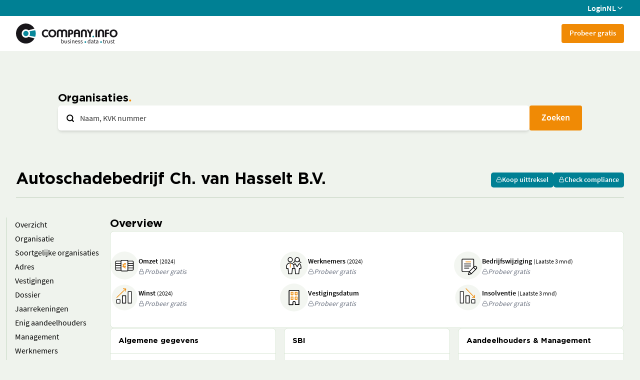

--- FILE ---
content_type: text/html
request_url: https://companyinfo.nl/organisatieprofiel/carrosserieherstel/autoschadebedrijf-ch-van-hasselt-b-v-wernhout-20058266-000020401205
body_size: 13662
content:
<!doctype html>
<html lang="en">
	<head>
		<meta charset="utf-8" />
		<link rel="icon" href="../../freemium-assets/favicon.ico" />
		<meta name="viewport" content="width=device-width, initial-scale=1, maximum-scale=1, user-scalable=0" />
		
		<link href="../../freemium-app/immutable/assets/2.CDoe9U15.css" rel="stylesheet">
		<link href="../../freemium-app/immutable/assets/app.Ke5388PO.css" rel="stylesheet">
		<link href="../../freemium-app/immutable/assets/5.CLz54tiq.css" rel="stylesheet"><!--[--><meta name="description" content="Bekijk bedrijfsinformatie over Autoschadebedrijf Ch. van Hasselt B.V. (20058266-000020401205) in Wernhout, sector 95315 - Carrosserieherstel."/> <!--[--><link rel="canonical" href="https://companyinfo.nl/organisatieprofiel/carrosserieherstel/autoschadebedrijf-ch-van-hasselt-b-v-wernhout-20058266-000020401205"/><!--]--><!--]--><title>Autoschadebedrijf Ch. van Hasselt B.V. | Company.info</title>
	</head>
	<body data-sveltekit-preload-data="hover">
		<div style="display: contents"><!--[--><!--[--><!----><!--[--><!----><div class="flex min-h-screen flex-col"><header><div class="bg-secondary flex hidden h-[32px] items-center md:flex"><div class="container flex items-center justify-end gap-4"><a class="text-secondary-foreground hover:text-secondary-foreground flex items-center gap-2" href="https://company.info/login">Login</a> <!----><!----><!--$s1--><!--[--><!--[!--><button id="bits-s1" aria-haspopup="dialog" aria-expanded="false" data-state="closed" data-popover-trigger="" type="button" class="bg-secondary flex items-center gap-1 font-semibold text-white"><div>NL</div> <div class="transition-transform"><!--[--><!----><svg xmlns="http://www.w3.org/2000/svg" width="16" height="16" viewBox="0 0 24 24" fill="none" stroke="currentColor" stroke-width="2" stroke-linecap="round" stroke-linejoin="round" class="lucide-icon lucide lucide-chevron-down ci-icon h-[1em] w-[1em]" style="font-size: 16px;pointer-events: bounding-box;undefined" data-ci="icon"><!--[--><!----><path d="m6 9 6 6 6-6"><!----></path><!----><!--]--><!--[--><!--[--><!--]--><!--]--></svg><!----><!--]--><!----></div></button><!--]--><!----><!--]--><!----><!----> <!----><!----><!--[!--><!--]--><!----><!----><!----><!----><!----><!----></div></div> <div class="flex h-[70px] items-center bg-white"><div class="container flex items-center justify-between gap-10"><a href="/" class="shrink-0"><img class="w-[150px] md:w-[203px]" src="/freemium-assets/company-info-logo.svg" alt="Company Info Logo"/></a> <div class="flex-1 items-center gap-8 overflow-hidden hidden whitespace-nowrap md:flex" data-ci="menu-with-more"><div data-testid="menu-items" class="flex items-center gap-8 invisible"><a href="/freemium" data-menu-item="org" class="black-link outline-none">Organisatie</a> <a href="#" data-menu-item="dir" class="black-link outline-none"><!----><!----><!--$s2--><!--[--><div id="bits-s2" aria-haspopup="dialog" aria-expanded="false" data-state="closed" data-popover-trigger="" type="button"><div class="flex items-center gap-1"><!--[--><!----><svg xmlns="http://www.w3.org/2000/svg" width="24" height="24" viewBox="0 0 24 24" fill="none" stroke="currentColor" stroke-width="2" stroke-linecap="round" stroke-linejoin="round" class="lucide-icon lucide lucide-lock ci-icon h-[1em] w-[1em]" style="pointer-events: bounding-box;undefined" data-ci="icon"><!--[--><!----><rect width="18" height="11" x="3" y="11" rx="2" ry="2"><!----></rect><!----><!----><path d="M7 11V7a5 5 0 0 1 10 0v4"><!----></path><!----><!--]--><!--[--><!--[--><!--]--><!--]--></svg><!----><!--]--><!----> <div>Functionarissen</div></div><!----></div><!----><!--]--><!----><!----> <!----><!----><!--[!--><!--]--><!----><!----><!----><!----><!----><!----></a> <a href="#" data-menu-item="news" class="black-link outline-none"><!----><!----><!--$s3--><!--[--><div id="bits-s3" aria-haspopup="dialog" aria-expanded="false" data-state="closed" data-popover-trigger="" type="button"><div class="flex items-center gap-1"><!--[--><!----><svg xmlns="http://www.w3.org/2000/svg" width="24" height="24" viewBox="0 0 24 24" fill="none" stroke="currentColor" stroke-width="2" stroke-linecap="round" stroke-linejoin="round" class="lucide-icon lucide lucide-lock ci-icon h-[1em] w-[1em]" style="pointer-events: bounding-box;undefined" data-ci="icon"><!--[--><!----><rect width="18" height="11" x="3" y="11" rx="2" ry="2"><!----></rect><!----><!----><path d="M7 11V7a5 5 0 0 1 10 0v4"><!----></path><!----><!--]--><!--[--><!--[--><!--]--><!--]--></svg><!----><!--]--><!----> <div>Nieuws</div></div><!----></div><!----><!--]--><!----><!----> <!----><!----><!--[!--><!--]--><!----><!----><!----><!----><!----><!----></a> <a href="#" data-menu-item="real" class="black-link outline-none"><!----><!----><!--$s4--><!--[--><div id="bits-s4" aria-haspopup="dialog" aria-expanded="false" data-state="closed" data-popover-trigger="" type="button"><div class="flex items-center gap-1"><!--[--><!----><svg xmlns="http://www.w3.org/2000/svg" width="24" height="24" viewBox="0 0 24 24" fill="none" stroke="currentColor" stroke-width="2" stroke-linecap="round" stroke-linejoin="round" class="lucide-icon lucide lucide-lock ci-icon h-[1em] w-[1em]" style="pointer-events: bounding-box;undefined" data-ci="icon"><!--[--><!----><rect width="18" height="11" x="3" y="11" rx="2" ry="2"><!----></rect><!----><!----><path d="M7 11V7a5 5 0 0 1 10 0v4"><!----></path><!----><!--]--><!--[--><!--[--><!--]--><!--]--></svg><!----><!--]--><!----> <div>Vastgoed</div></div><!----></div><!----><!--]--><!----><!----> <!----><!----><!--[!--><!--]--><!----><!----><!----><!----><!----><!----></a> <a href="#" data-menu-item="comp" class="black-link outline-none"><!----><!----><!--$s5--><!--[--><div id="bits-s5" aria-haspopup="dialog" aria-expanded="false" data-state="closed" data-popover-trigger="" type="button"><div class="flex items-center gap-1"><!--[--><!----><svg xmlns="http://www.w3.org/2000/svg" width="24" height="24" viewBox="0 0 24 24" fill="none" stroke="currentColor" stroke-width="2" stroke-linecap="round" stroke-linejoin="round" class="lucide-icon lucide lucide-lock ci-icon h-[1em] w-[1em]" style="pointer-events: bounding-box;undefined" data-ci="icon"><!--[--><!----><rect width="18" height="11" x="3" y="11" rx="2" ry="2"><!----></rect><!----><!----><path d="M7 11V7a5 5 0 0 1 10 0v4"><!----></path><!----><!--]--><!--[--><!--[--><!--]--><!--]--></svg><!----><!--]--><!----> <div>Compliance</div></div><!----></div><!----><!--]--><!----><!----> <!----><!----><!--[!--><!--]--><!----><!----><!----><!----><!----><!----></a> <a href="#" data-menu-item="kyc" class="black-link outline-none"><!----><!----><!--$s6--><!--[--><div id="bits-s6" aria-haspopup="dialog" aria-expanded="false" data-state="closed" data-popover-trigger="" type="button"><div class="flex items-center gap-1"><!--[--><!----><svg xmlns="http://www.w3.org/2000/svg" width="24" height="24" viewBox="0 0 24 24" fill="none" stroke="currentColor" stroke-width="2" stroke-linecap="round" stroke-linejoin="round" class="lucide-icon lucide lucide-lock ci-icon h-[1em] w-[1em]" style="pointer-events: bounding-box;undefined" data-ci="icon"><!--[--><!----><rect width="18" height="11" x="3" y="11" rx="2" ry="2"><!----></rect><!----><!----><path d="M7 11V7a5 5 0 0 1 10 0v4"><!----></path><!----><!--]--><!--[--><!--[--><!--]--><!--]--></svg><!----><!--]--><!----> <div>KYC.app</div></div><!----></div><!----><!--]--><!----><!----> <!----><!----><!--[!--><!--]--><!----><!----><!----><!----><!----><!----></a> <a href="#" data-menu-item="rep" class="black-link outline-none"><!----><!----><!--$s7--><!--[--><div id="bits-s7" aria-haspopup="dialog" aria-expanded="false" data-state="closed" data-popover-trigger="" type="button"><div class="flex items-center gap-1"><!--[--><!----><svg xmlns="http://www.w3.org/2000/svg" width="24" height="24" viewBox="0 0 24 24" fill="none" stroke="currentColor" stroke-width="2" stroke-linecap="round" stroke-linejoin="round" class="lucide-icon lucide lucide-lock ci-icon h-[1em] w-[1em]" style="pointer-events: bounding-box;undefined" data-ci="icon"><!--[--><!----><rect width="18" height="11" x="3" y="11" rx="2" ry="2"><!----></rect><!----><!----><path d="M7 11V7a5 5 0 0 1 10 0v4"><!----></path><!----><!--]--><!--[--><!--[--><!--]--><!--]--></svg><!----><!--]--><!----> <div>Verslagen</div></div><!----></div><!----><!--]--><!----><!----> <!----><!----><!--[!--><!--]--><!----><!----><!----><!----><!----><!----></a><!----></div> <!----><!----><!--$s8--><!--[!--><button id="bits-s8" aria-haspopup="dialog" aria-expanded="false" data-state="closed" data-popover-trigger="" type="button"><div class="flex items-center gap-1 bg-white font-semibold hidden"><div data-testid="menu-more">Meer</div> <div class="mt-[5px] transition-transform"><!--[--><!----><svg xmlns="http://www.w3.org/2000/svg" width="16" height="16" viewBox="0 0 24 24" fill="none" stroke="currentColor" stroke-width="2" stroke-linecap="round" stroke-linejoin="round" class="lucide-icon lucide lucide-chevron-down ci-icon h-[1em] w-[1em]" style="font-size: 16px;pointer-events: bounding-box;undefined" data-ci="icon"><!--[--><!----><path d="m6 9 6 6 6-6"><!----></path><!----><!--]--><!--[--><!--[--><!--]--><!--]--></svg><!----><!--]--><!----></div></div><!----></button><!--]--><!----><!----> <!----><!----><!--[!--><!--]--><!----><!----><!----><!----><!----></div><!----> <div class="flex gap-2"><a class="text-primary hover:text-primary md:bg-primary md:text-primary-foreground md:hover:text-primary-foreground rounded bg-transparent px-4 pb-[11px] pt-[9px] text-[15px]/[18px]" href="https://companyinfo.nl/online-portal-proefabonnement/">Probeer gratis</a> <div data-ci="hamburger"><button class="bg-transparent sm:block md:hidden"><!--[!--><!--[--><!----><svg xmlns="http://www.w3.org/2000/svg" width="32" height="32" viewBox="0 0 24 24" fill="none" stroke="currentColor" stroke-width="0.5" stroke-linecap="round" stroke-linejoin="round" class="lucide-icon lucide lucide-menu ci-icon h-[1em] w-[1em]" style="font-size: 32px;pointer-events: bounding-box;undefined" data-ci="icon"><!--[--><!----><line x1="4" x2="20" y1="12" y2="12"><!----></line><!----><!----><line x1="4" x2="20" y1="6" y2="6"><!----></line><!----><!----><line x1="4" x2="20" y1="18" y2="18"><!----></line><!----><!--]--><!--[--><!--[--><!--]--><!--]--></svg><!----><!--]--><!--]--></button> <div data-cc="hamburger-menu" style="top: 70px" class="bg-primary-foreground overflow-y-scroll fixed invisible bottom-0 right-0 z-20 w-screen translate-x-[100vw] transition-all duration-[175ms] md:hidden border-t"><div class="flex flex-col gap-2 px-4 py-4 sm:px-7"><a href="/freemium" class="black-link block py-4 uppercase outline-none">Organisatie</a> <hr/> <a href="#" data-menu-item="dir" class="black-link outline-none"><!----><!----><!--$s9--><!--[--><div id="bits-s9" aria-haspopup="dialog" aria-expanded="false" data-state="closed" data-popover-trigger="" type="button"><div class="flex items-center gap-1"><!--[--><!----><svg xmlns="http://www.w3.org/2000/svg" width="24" height="24" viewBox="0 0 24 24" fill="none" stroke="currentColor" stroke-width="2" stroke-linecap="round" stroke-linejoin="round" class="lucide-icon lucide lucide-lock ci-icon h-[1em] w-[1em]" style="pointer-events: bounding-box;undefined" data-ci="icon"><!--[--><!----><rect width="18" height="11" x="3" y="11" rx="2" ry="2"><!----></rect><!----><!----><path d="M7 11V7a5 5 0 0 1 10 0v4"><!----></path><!----><!--]--><!--[--><!--[--><!--]--><!--]--></svg><!----><!--]--><!----> <div class="black-link block py-4 uppercase outline-none">Functionarissen</div></div><!----></div><!----><!--]--><!----><!----> <!----><!----><!--[!--><!--]--><!----><!----><!----><!----><!----><!----></a> <hr/> <a href="#" data-menu-item="news" class="black-link outline-none"><!----><!----><!--$s10--><!--[--><div id="bits-s10" aria-haspopup="dialog" aria-expanded="false" data-state="closed" data-popover-trigger="" type="button"><div class="flex items-center gap-1"><!--[--><!----><svg xmlns="http://www.w3.org/2000/svg" width="24" height="24" viewBox="0 0 24 24" fill="none" stroke="currentColor" stroke-width="2" stroke-linecap="round" stroke-linejoin="round" class="lucide-icon lucide lucide-lock ci-icon h-[1em] w-[1em]" style="pointer-events: bounding-box;undefined" data-ci="icon"><!--[--><!----><rect width="18" height="11" x="3" y="11" rx="2" ry="2"><!----></rect><!----><!----><path d="M7 11V7a5 5 0 0 1 10 0v4"><!----></path><!----><!--]--><!--[--><!--[--><!--]--><!--]--></svg><!----><!--]--><!----> <div class="black-link block py-4 uppercase outline-none">Nieuws</div></div><!----></div><!----><!--]--><!----><!----> <!----><!----><!--[!--><!--]--><!----><!----><!----><!----><!----><!----></a> <hr/> <a href="#" data-menu-item="real" class="black-link outline-none"><!----><!----><!--$s11--><!--[--><div id="bits-s11" aria-haspopup="dialog" aria-expanded="false" data-state="closed" data-popover-trigger="" type="button"><div class="flex items-center gap-1"><!--[--><!----><svg xmlns="http://www.w3.org/2000/svg" width="24" height="24" viewBox="0 0 24 24" fill="none" stroke="currentColor" stroke-width="2" stroke-linecap="round" stroke-linejoin="round" class="lucide-icon lucide lucide-lock ci-icon h-[1em] w-[1em]" style="pointer-events: bounding-box;undefined" data-ci="icon"><!--[--><!----><rect width="18" height="11" x="3" y="11" rx="2" ry="2"><!----></rect><!----><!----><path d="M7 11V7a5 5 0 0 1 10 0v4"><!----></path><!----><!--]--><!--[--><!--[--><!--]--><!--]--></svg><!----><!--]--><!----> <div class="black-link block py-4 uppercase outline-none">Vastgoed</div></div><!----></div><!----><!--]--><!----><!----> <!----><!----><!--[!--><!--]--><!----><!----><!----><!----><!----><!----></a> <hr/> <a href="#" data-menu-item="comp" class="black-link outline-none"><!----><!----><!--$s12--><!--[--><div id="bits-s12" aria-haspopup="dialog" aria-expanded="false" data-state="closed" data-popover-trigger="" type="button"><div class="flex items-center gap-1"><!--[--><!----><svg xmlns="http://www.w3.org/2000/svg" width="24" height="24" viewBox="0 0 24 24" fill="none" stroke="currentColor" stroke-width="2" stroke-linecap="round" stroke-linejoin="round" class="lucide-icon lucide lucide-lock ci-icon h-[1em] w-[1em]" style="pointer-events: bounding-box;undefined" data-ci="icon"><!--[--><!----><rect width="18" height="11" x="3" y="11" rx="2" ry="2"><!----></rect><!----><!----><path d="M7 11V7a5 5 0 0 1 10 0v4"><!----></path><!----><!--]--><!--[--><!--[--><!--]--><!--]--></svg><!----><!--]--><!----> <div class="black-link block py-4 uppercase outline-none">Compliance</div></div><!----></div><!----><!--]--><!----><!----> <!----><!----><!--[!--><!--]--><!----><!----><!----><!----><!----><!----></a> <hr/> <a href="#" data-menu-item="kyc" class="black-link outline-none"><!----><!----><!--$s13--><!--[--><div id="bits-s13" aria-haspopup="dialog" aria-expanded="false" data-state="closed" data-popover-trigger="" type="button"><div class="flex items-center gap-1"><!--[--><!----><svg xmlns="http://www.w3.org/2000/svg" width="24" height="24" viewBox="0 0 24 24" fill="none" stroke="currentColor" stroke-width="2" stroke-linecap="round" stroke-linejoin="round" class="lucide-icon lucide lucide-lock ci-icon h-[1em] w-[1em]" style="pointer-events: bounding-box;undefined" data-ci="icon"><!--[--><!----><rect width="18" height="11" x="3" y="11" rx="2" ry="2"><!----></rect><!----><!----><path d="M7 11V7a5 5 0 0 1 10 0v4"><!----></path><!----><!--]--><!--[--><!--[--><!--]--><!--]--></svg><!----><!--]--><!----> <div class="black-link block py-4 uppercase outline-none">KYC.app</div></div><!----></div><!----><!--]--><!----><!----> <!----><!----><!--[!--><!--]--><!----><!----><!----><!----><!----><!----></a> <hr/> <a href="#" data-menu-item="rep" class="black-link outline-none"><!----><!----><!--$s14--><!--[--><div id="bits-s14" aria-haspopup="dialog" aria-expanded="false" data-state="closed" data-popover-trigger="" type="button"><div class="flex items-center gap-1"><!--[--><!----><svg xmlns="http://www.w3.org/2000/svg" width="24" height="24" viewBox="0 0 24 24" fill="none" stroke="currentColor" stroke-width="2" stroke-linecap="round" stroke-linejoin="round" class="lucide-icon lucide lucide-lock ci-icon h-[1em] w-[1em]" style="pointer-events: bounding-box;undefined" data-ci="icon"><!--[--><!----><rect width="18" height="11" x="3" y="11" rx="2" ry="2"><!----></rect><!----><!----><path d="M7 11V7a5 5 0 0 1 10 0v4"><!----></path><!----><!--]--><!--[--><!--[--><!--]--><!--]--></svg><!----><!--]--><!----> <div class="black-link block py-4 uppercase outline-none">Verslagen</div></div><!----></div><!----><!--]--><!----><!----> <!----><!----><!--[!--><!--]--><!----><!----><!----><!----><!----><!----></a> <hr/> <div class="flex justify-center gap-6 py-4"><a class="black-link font-light" href="/privacy/">Privacy</a> <a class="black-link font-light" href="/support/">Support</a> <a class="black-link font-light" href="/over-ons/">Over ons</a></div> <div class="flex justify-center gap-6 py-4"><a href="https://company.info/login"><button class="ring-offset-background focus-visible:ring-ring relative inline-flex items-center justify-center gap-2 whitespace-nowrap font-semibold transition-colors focus-visible:outline-none focus-visible:ring-1 focus-visible:ring-offset-2 disabled:pointer-events-none disabled:opacity-50 [&amp;_svg]:pointer-events-none [&amp;_svg]:shrink-0 bg-secondary text-secondary-foreground hover:bg-secondary-hover hover:text-secondary-foreground hover:no-underline h-[50px] rounded-md px-6 pb-[11px] pt-[9px] text-lg sm:min-w-[200px]" type="button" data-ci="button"><!--[!--><!--]--> <!---->LOGIN<!----></button><!----></a> <!----><!----><!--$s15--><!--[--><!--[--><button class="ring-offset-background focus-visible:ring-ring relative inline-flex items-center justify-center gap-2 whitespace-nowrap font-semibold transition-colors focus-visible:outline-none focus-visible:ring-1 focus-visible:ring-offset-2 disabled:pointer-events-none disabled:opacity-50 [&amp;_svg]:pointer-events-none [&amp;_svg]:shrink-0 border-secondary text-secondary hover:bg-secondary hover:text-secondary-foreground border bg-none hover:no-underline h-[50px] rounded-md px-6 pb-[11px] pt-[9px] text-lg uppercase sm:min-w-[200px]" type="button" data-ci="button" id="bits-s15" aria-haspopup="dialog" aria-expanded="false" data-state="closed" data-popover-trigger=""><!--[!--><!--]--> <!---->nl<!----></button><!----><!--]--><!----><!--]--><!----><!----> <!----><!----><!--[!--><!--]--><!----><!----><!----><!----><!----><!----></div></div><!----></div></div><!----></div></div></div></header><!----> <!--[!--><!--]--><!----> <div class="flex-1"><!----><!--[!--><!--]--><!----> <section class="mx-auto px-4 sm:px-8 max-w-[calc(1080px+2rem)] mx-32 mt-20 flex flex-col gap-4 svelte-14xw9ud"><h1 class="title-3 title-dot svelte-14xw9ud">Organisaties</h1> <div class="relative flex gap-2"><div class="absolute left-4 top-[17px] z-10"><!--[--><!----><svg xmlns="http://www.w3.org/2000/svg" width="17" height="17" viewBox="0 0 24 24" fill="none" stroke="currentColor" stroke-width="3" stroke-linecap="round" stroke-linejoin="round" class="lucide-icon lucide lucide-search ci-icon h-[1em] w-[1em]" style="font-size: 17px;pointer-events: bounding-box;undefined" data-ci="icon"><!--[--><!----><circle cx="11" cy="11" r="8"><!----></circle><!----><!----><path d="m21 21-4.3-4.3"><!----></path><!----><!--]--><!--[--><!--[--><!--]--><!--]--></svg><!----><!--]--><!----></div> <!--[--><div class="relative flex-1"><input name="q" maxlength="42" class="border-border-grey placeholder:text-page-foreground-light focus-visible:border-ring flex outline-none file:border-0 file:bg-transparent file:text-sm file:font-medium disabled:cursor-not-allowed disabled:opacity-50 [&amp;::-webkit-inner-spin-button]:appearance-none [&amp;::-webkit-outer-spin-button]:appearance-none min-h-[50px] rounded-lg px-4 py-[13px] text-base leading-none w-full border-0 pl-11 shadow-md" value="" data-testid="search-bar-input" data-ci="input" placeholder="Naam, KVK nummer"/><!----> <!--[--><button class="bg-transparent text-foreground/60 hover:bg-muted hover:ring-muted hover:ring-4 focus-visible:bg-muted focus-visible:ring-muted focus-visible:ring-4 outline-none cursor-pointer transition-all absolute rounded-sm right-2.5 top-1/2 -translate-y-1/2 invisible"><!--[--><!----><svg xmlns="http://www.w3.org/2000/svg" width="24" height="24" viewBox="0 0 24 24" fill="none" stroke="currentColor" stroke-width="2" stroke-linecap="round" stroke-linejoin="round" class="lucide-icon lucide lucide-x ci-icon h-[1em] w-[1em]" style="pointer-events: bounding-box;undefined" data-ci="icon"><!--[--><!----><path d="M18 6 6 18"><!----></path><!----><!----><path d="m6 6 12 12"><!----></path><!----><!--]--><!--[--><!--[--><!--]--><!--]--></svg><!----><!--]--><!----></button><!--]--></div><!--]--><!----> <button class="ring-offset-background focus-visible:ring-ring relative inline-flex items-center justify-center gap-2 whitespace-nowrap font-semibold transition-colors focus-visible:outline-none focus-visible:ring-1 focus-visible:ring-offset-2 disabled:pointer-events-none disabled:opacity-50 [&amp;_svg]:pointer-events-none [&amp;_svg]:shrink-0 bg-primary text-primary-foreground hover:bg-primary-hover hover:text-primary-foreground hover:no-underline h-[50px] rounded-md px-6 pb-[11px] pt-[9px] text-lg" type="button" data-testid="search-bar-button" data-ci="button"><!--[!--><!--]--> <!---->Zoeken<!----></button><!----></div><!----></section> <section class="mx-auto px-4 sm:px-8 max-w-[var(--screen-xl)] bg-background sticky top-0 z-10 mt-16 pt-4 svelte-14xw9ud"><div class="border-border-dark flex flex-row items-center justify-between border-b pb-4 svelte-14xw9ud"><h2 data-testid="organisation-name">Autoschadebedrijf Ch. van Hasselt B.V.</h2> <div class="flex flex-row gap-2"><!----><!----><!--$s16--><!--[--><div id="bits-s16" aria-haspopup="dialog" aria-expanded="false" data-state="closed" data-popover-trigger="" type="button"><button class="ring-offset-background focus-visible:ring-ring relative inline-flex items-center justify-center gap-2 whitespace-nowrap font-semibold transition-colors focus-visible:outline-none focus-visible:ring-1 focus-visible:ring-offset-2 disabled:pointer-events-none disabled:opacity-50 [&amp;_svg]:pointer-events-none [&amp;_svg]:shrink-0 bg-secondary text-secondary-foreground hover:bg-secondary-hover hover:text-secondary-foreground hover:no-underline h-[30px] rounded-[5px] px-2.5 pb-[11px] pt-[9px] text-sm" type="button" data-ci="button"><!--[!--><!--]--> <!--[--><!----><svg xmlns="http://www.w3.org/2000/svg" width="12" height="12" viewBox="0 0 24 24" fill="none" stroke="currentColor" stroke-width="2" stroke-linecap="round" stroke-linejoin="round" class="lucide-icon lucide lucide-lock ci-icon h-[1em] w-[1em]" style="font-size: 12px;pointer-events: bounding-box;undefined" data-ci="icon"><!--[--><!----><rect width="18" height="11" x="3" y="11" rx="2" ry="2"><!----></rect><!----><!----><path d="M7 11V7a5 5 0 0 1 10 0v4"><!----></path><!----><!--]--><!--[--><!--[--><!--]--><!--]--></svg><!----><!--]--><!----> Koop uittreksel<!----></button><!----></div><!----><!--]--><!----><!----> <!----><!----><!--[!--><!--]--><!----><!----><!----><!----><!----><!----> <!----><!----><!--$s17--><!--[--><div id="bits-s17" aria-haspopup="dialog" aria-expanded="false" data-state="closed" data-popover-trigger="" type="button"><button class="ring-offset-background focus-visible:ring-ring relative inline-flex items-center justify-center gap-2 whitespace-nowrap font-semibold transition-colors focus-visible:outline-none focus-visible:ring-1 focus-visible:ring-offset-2 disabled:pointer-events-none disabled:opacity-50 [&amp;_svg]:pointer-events-none [&amp;_svg]:shrink-0 bg-secondary text-secondary-foreground hover:bg-secondary-hover hover:text-secondary-foreground hover:no-underline h-[30px] rounded-[5px] px-2.5 pb-[11px] pt-[9px] text-sm" type="button" data-ci="button"><!--[!--><!--]--> <!--[--><!----><svg xmlns="http://www.w3.org/2000/svg" width="12" height="12" viewBox="0 0 24 24" fill="none" stroke="currentColor" stroke-width="2" stroke-linecap="round" stroke-linejoin="round" class="lucide-icon lucide lucide-lock ci-icon h-[1em] w-[1em]" style="font-size: 12px;pointer-events: bounding-box;undefined" data-ci="icon"><!--[--><!----><rect width="18" height="11" x="3" y="11" rx="2" ry="2"><!----></rect><!----><!----><path d="M7 11V7a5 5 0 0 1 10 0v4"><!----></path><!----><!--]--><!--[--><!--[--><!--]--><!--]--></svg><!----><!--]--><!----> Check compliance<!----></button><!----></div><!----><!--]--><!----><!----> <!----><!----><!--[!--><!--]--><!----><!----><!----><!----><!----><!----></div></div></section> <section class="mx-auto px-4 sm:px-8 max-w-[var(--screen-xl)] mt-10 flex flex-row items-start gap-7 svelte-14xw9ud"><!----><div class="flex flex-col sticky top-28 z-10 -ml-5 w-52" data-ci="toc"><!----><!--[--><button class="bg-transparent border-l-2 border-l-muted-dark transition-colors pl-4 py-0.5 text-left hover:text-secondary-hover" data-ci-toc-item=""><!---->Overzicht<!----></button><!--]--><!----> <!----><!--[--><button class="bg-transparent border-l-2 border-l-muted-dark transition-colors pl-4 py-0.5 text-left hover:text-secondary-hover" data-ci-toc-item=""><!---->Organisatie<!----></button><!--]--><!----> <!----><!--[--><button class="bg-transparent border-l-2 border-l-muted-dark transition-colors pl-4 py-0.5 text-left hover:text-secondary-hover" data-ci-toc-item=""><!---->Soortgelijke organisaties<!----></button><!--]--><!----> <!----><!--[--><button class="bg-transparent border-l-2 border-l-muted-dark transition-colors pl-4 py-0.5 text-left hover:text-secondary-hover" data-ci-toc-item=""><!---->Adres<!----></button><!--]--><!----> <!----><!--[--><button class="bg-transparent border-l-2 border-l-muted-dark transition-colors pl-4 py-0.5 text-left hover:text-secondary-hover" data-ci-toc-item=""><!---->Vestigingen<!----></button><!--]--><!----> <!----><!--[--><button class="bg-transparent border-l-2 border-l-muted-dark transition-colors pl-4 py-0.5 text-left hover:text-secondary-hover" data-ci-toc-item=""><!---->Dossier<!----></button><!--]--><!----> <!----><!--[--><button class="bg-transparent border-l-2 border-l-muted-dark transition-colors pl-4 py-0.5 text-left hover:text-secondary-hover" data-ci-toc-item=""><!---->Jaarrekeningen<!----></button><!--]--><!----> <!----><!--[--><button class="bg-transparent border-l-2 border-l-muted-dark transition-colors pl-4 py-0.5 text-left hover:text-secondary-hover" data-ci-toc-item=""><!---->Enig aandeelhouders<!----></button><!--]--><!----> <!----><!--[--><button class="bg-transparent border-l-2 border-l-muted-dark transition-colors pl-4 py-0.5 text-left hover:text-secondary-hover" data-ci-toc-item=""><!---->Management<!----></button><!--]--><!----> <!----><!--[--><button class="bg-transparent border-l-2 border-l-muted-dark transition-colors pl-4 py-0.5 text-left hover:text-secondary-hover" data-ci-toc-item=""><!---->Werknemers<!----></button><!--]--><!----> <!----><!--[--><button class="bg-transparent border-l-2 border-l-muted-dark transition-colors pl-4 py-0.5 text-left hover:text-secondary-hover" data-ci-toc-item=""><!---->Aandeelhouders<!----></button><!--]--><!----> <!----><!--[--><button class="bg-transparent border-l-2 border-l-muted-dark transition-colors pl-4 py-0.5 text-left hover:text-secondary-hover" data-ci-toc-item=""><!---->Deelnemingen<!----></button><!--]--><!----> <!----><!--[--><button class="bg-transparent border-l-2 border-l-muted-dark transition-colors pl-4 py-0.5 text-left hover:text-secondary-hover" data-ci-toc-item=""><!---->Standaard jaarrekeningen<!----></button><!--]--><!----> <!----><!--[--><button class="bg-transparent border-l-2 border-l-muted-dark transition-colors pl-4 py-0.5 text-left hover:text-secondary-hover" data-ci-toc-item=""><!---->Nieuws<!----></button><!--]--><!----><!----></div><!----> <div class="flex flex-1 flex-col gap-10 svelte-14xw9ud" data-testid="panels"><div class="flex flex-col gap-4" data-toc="overview"><h3>Overview</h3> <div class="card-three-section card svelte-14xw9ud"><div class="flex flex-row items-center gap-4 pt-2 svelte-14xw9ud"><!--[--><!----><svg xmlns="http://www.w3.org/2000/svg" width="56" height="56" viewBox="0 0 24 24" fill="none" stroke="currentColor" stroke-width="0" stroke-linecap="round" stroke-linejoin="round" class="lucide-icon lucide ci-icon h-[1em] w-[1em]" style="font-size: 56px;pointer-events: bounding-box;undefined" data-ci="icon"><!--[--><!--]--><!--[--><g transform="scale(.3428571429)" fill="none" fill-rule="evenodd"><rect width="70" height="70" rx="35" fill="#f3f6f1"></rect><g stroke-linejoin="round" stroke-width="1.8"><g stroke="#000"><path d="M26.353 23.908H14.907a1.908 1.908 0 0 0-1.908 1.908v19.076c0 1.053.855 1.907 1.908 1.907h11.446m17.169 0h11.446a1.908 1.908 0 0 0 1.908-1.907V25.816a1.908 1.908 0 0 0-1.908-1.908H43.522" fill="#fff" stroke-linecap="round"></path><path d="M13.007 41.076h12.374m-12.374-5.723h12.374m19.128-5.723h12.374M44.509 41.076h12.374m-12.374-5.723h12.374" stroke-linecap="square"></path><path d="M26.361 23.908c0-1.053.855-1.908 1.908-1.908h13.353c1.053 0 1.907.855 1.907 1.908v22.891a1.908 1.908 0 0 1-1.907 1.908H28.269a1.908 1.908 0 0 1-1.908-1.908z" fill="#fff" stroke-linecap="round"></path></g><path d="M37.99 41.076a5.16 5.16 0 0 1-4.244-1.478 5.16 5.16 0 0 1-1.479-4.245 5.16 5.16 0 0 1 1.479-4.244 5.16 5.16 0 0 1 4.244-1.479m-7.623 3.816h7.63m-7.63 3.815h7.623" stroke="#ef8905" stroke-linecap="round"></path><path d="M13.007 29.63h13.25" stroke="#000" stroke-linecap="square"></path></g></g><!--]--></svg><!----><!--]--><!----> <div class="flex flex-col gap-0.5"><div><span class="text-sm font-semibold">Omzet</span> <!--[--><span class="text-xs">(2024)</span><!--]--></div> <!----><!----><!--$s18--><!--[--><div id="bits-s18" aria-haspopup="dialog" aria-expanded="false" data-state="closed" data-popover-trigger="" type="button"><div class="flex cursor-pointer flex-row items-center gap-1 text-sm italic text-gray-500 svelte-14xw9ud"><!--[--><!----><svg xmlns="http://www.w3.org/2000/svg" width="12" height="12" viewBox="0 0 24 24" fill="none" stroke="currentColor" stroke-width="2" stroke-linecap="round" stroke-linejoin="round" class="lucide-icon lucide lucide-lock ci-icon h-[1em] w-[1em]" style="font-size: 12px;pointer-events: bounding-box;undefined" data-ci="icon"><!--[--><!----><rect width="18" height="11" x="3" y="11" rx="2" ry="2"><!----></rect><!----><!----><path d="M7 11V7a5 5 0 0 1 10 0v4"><!----></path><!----><!--]--><!--[--><!--[--><!--]--><!--]--></svg><!----><!--]--><!----> <span>Probeer gratis</span></div><!----></div><!----><!--]--><!----><!----> <!----><!----><!--[!--><!--]--><!----><!----><!----><!----><!----><!----></div></div><!----> <div class="flex flex-row items-center gap-4 pt-2 svelte-14xw9ud"><!--[--><!----><svg xmlns="http://www.w3.org/2000/svg" width="56" height="56" viewBox="0 0 24 24" fill="none" stroke="currentColor" stroke-width="0" stroke-linecap="round" stroke-linejoin="round" class="lucide-icon lucide ci-icon h-[1em] w-[1em]" style="font-size: 56px;pointer-events: bounding-box;undefined" data-ci="icon"><!--[--><!--]--><!--[--><g transform="scale(.3428571429)" fill-rule="evenodd" fill="none"><rect width="70" height="70" rx="35" fill="#f3f6f1"></rect><g stroke-linecap="round" stroke-linejoin="round" stroke-width="1.8"><path d="M25.522 15a5.44 5.44 0 0 1 5.441 5.441c0 3.006-2.435 5.441-5.441 5.441s-5.441-2.435-5.441-5.44A5.44 5.44 0 0 1 25.522 15zm17.412 0a5.44 5.44 0 0 1 5.441 5.441 5.44 5.44 0 0 1-5.441 5.441 5.44 5.44 0 0 1-5.441-5.44A5.44 5.44 0 0 1 42.934 15zm-6.968 27.206h1.527l1.36 13.603h8.162l1.36-13.603h4.081v-4.08a9.514 9.514 0 0 0-4.288-7.956l-5.234 7.955L37.7 30.17a9.607 9.607 0 0 0-2.928 3.058m.272 4.897a9.522 9.522 0 0 0-19.044 0v4.081h4.081l1.36 13.603h8.162l1.36-13.603h4.081z" fill="#fff" stroke="#000"></path><path d="M25.522 30.99v8.495" stroke="#ef8905"></path><path d="M37.493 20.441s0 6.801-4.08 6.801m14.962-6.801s0 6.801 4.081 6.801" stroke="#000"></path></g></g><!--]--></svg><!----><!--]--><!----> <div class="flex flex-col gap-0.5"><div><span class="text-sm font-semibold">Werknemers</span> <!--[--><span class="text-xs">(2024)</span><!--]--></div> <!----><!----><!--$s19--><!--[--><div id="bits-s19" aria-haspopup="dialog" aria-expanded="false" data-state="closed" data-popover-trigger="" type="button"><div class="flex cursor-pointer flex-row items-center gap-1 text-sm italic text-gray-500 svelte-14xw9ud"><!--[--><!----><svg xmlns="http://www.w3.org/2000/svg" width="12" height="12" viewBox="0 0 24 24" fill="none" stroke="currentColor" stroke-width="2" stroke-linecap="round" stroke-linejoin="round" class="lucide-icon lucide lucide-lock ci-icon h-[1em] w-[1em]" style="font-size: 12px;pointer-events: bounding-box;undefined" data-ci="icon"><!--[--><!----><rect width="18" height="11" x="3" y="11" rx="2" ry="2"><!----></rect><!----><!----><path d="M7 11V7a5 5 0 0 1 10 0v4"><!----></path><!----><!--]--><!--[--><!--[--><!--]--><!--]--></svg><!----><!--]--><!----> <span>Probeer gratis</span></div><!----></div><!----><!--]--><!----><!----> <!----><!----><!--[!--><!--]--><!----><!----><!----><!----><!----><!----></div></div><!----> <div class="flex flex-row items-center gap-4 pt-2 svelte-14xw9ud"><!--[--><!----><svg xmlns="http://www.w3.org/2000/svg" width="56" height="56" viewBox="0 0 24 24" fill="none" stroke="currentColor" stroke-width="0" stroke-linecap="round" stroke-linejoin="round" class="lucide-icon lucide ci-icon h-[1em] w-[1em]" style="font-size: 56px;pointer-events: bounding-box;undefined" data-ci="icon"><!--[--><!--]--><!--[--><g transform="scale(.3428571429)" fill="none" fill-rule="evenodd"><rect width="70" height="70" rx="35" fill="#f3f6f1"></rect><g stroke-linecap="round" stroke-linejoin="round" stroke-width="1.8"><path d="M38.166 50.142H21.73c-.955 0-1.73-.776-1.73-1.73V20.73c0-.954.775-1.73 1.73-1.73h25.951c.955 0 1.73.776 1.73 1.73v17.302m-6.114 17.684-7.266 2.076 2.076-7.266 12.42-12.421a3.672 3.672 0 0 1 5.191 0 3.672 3.672 0 0 1 0 5.19z" fill="#fff" stroke="#000"></path><path d="m48.97 39.662 5.19 5.19m-16.053 5.674 5.19 5.19" stroke="#000"></path><path d="M29.515 25.92h12.11" stroke="#ef8905"></path><path d="M26.055 31.111h15.571m-15.571 5.19h15.571m-15.571 5.19H37.3" stroke="#000"></path></g></g><!--]--></svg><!----><!--]--><!----> <div class="flex flex-col gap-0.5"><div><span class="text-sm font-semibold">Bedrijfswijziging</span> <!--[--><span class="text-xs">(Laatste 3 mnd)</span><!--]--></div> <!----><!----><!--$s20--><!--[--><div id="bits-s20" aria-haspopup="dialog" aria-expanded="false" data-state="closed" data-popover-trigger="" type="button"><div class="flex cursor-pointer flex-row items-center gap-1 text-sm italic text-gray-500 svelte-14xw9ud"><!--[--><!----><svg xmlns="http://www.w3.org/2000/svg" width="12" height="12" viewBox="0 0 24 24" fill="none" stroke="currentColor" stroke-width="2" stroke-linecap="round" stroke-linejoin="round" class="lucide-icon lucide lucide-lock ci-icon h-[1em] w-[1em]" style="font-size: 12px;pointer-events: bounding-box;undefined" data-ci="icon"><!--[--><!----><rect width="18" height="11" x="3" y="11" rx="2" ry="2"><!----></rect><!----><!----><path d="M7 11V7a5 5 0 0 1 10 0v4"><!----></path><!----><!--]--><!--[--><!--[--><!--]--><!--]--></svg><!----><!--]--><!----> <span>Probeer gratis</span></div><!----></div><!----><!--]--><!----><!----> <!----><!----><!--[!--><!--]--><!----><!----><!----><!----><!----><!----></div></div><!----> <div class="flex flex-row items-center gap-4 pt-2 svelte-14xw9ud"><!--[--><!----><svg xmlns="http://www.w3.org/2000/svg" width="56" height="56" viewBox="0 0 24 24" fill="none" stroke="currentColor" stroke-width="0" stroke-linecap="round" stroke-linejoin="round" class="lucide-icon lucide ci-icon h-[1em] w-[1em]" style="font-size: 56px;pointer-events: bounding-box;undefined" data-ci="icon"><!--[--><!--]--><!--[--><g transform="translate(1 1) scale(.31429)" fill="none" fill-rule="evenodd"><rect width="70" height="70" rx="35" fill="#f3f6f1"></rect><path d="m31.696 11.122 6.741.168-.168 6.74M13.937 34.99l24.5-23.7" stroke="#ef8905" stroke-linecap="round" stroke-linejoin="round" stroke-width="1.8"></path><g fill="#fff" stroke="#000" stroke-linecap="round" stroke-linejoin="round"><path stroke-width="1.711" d="M22.892 41.067h-9.289v9.289h9.289z"></path><path stroke-width="1.923" d="M29.299 30.173h9.078v20.078h-9.078z"></path><path stroke-width="1.772" d="M44.813 19.098h9.228v31.228h-9.228z"></path></g></g><!--]--></svg><!----><!--]--><!----> <div class="flex flex-col gap-0.5"><div><span class="text-sm font-semibold">Winst</span> <!--[--><span class="text-xs">(2024)</span><!--]--></div> <!----><!----><!--$s21--><!--[--><div id="bits-s21" aria-haspopup="dialog" aria-expanded="false" data-state="closed" data-popover-trigger="" type="button"><div class="flex cursor-pointer flex-row items-center gap-1 text-sm italic text-gray-500 svelte-14xw9ud"><!--[--><!----><svg xmlns="http://www.w3.org/2000/svg" width="12" height="12" viewBox="0 0 24 24" fill="none" stroke="currentColor" stroke-width="2" stroke-linecap="round" stroke-linejoin="round" class="lucide-icon lucide lucide-lock ci-icon h-[1em] w-[1em]" style="font-size: 12px;pointer-events: bounding-box;undefined" data-ci="icon"><!--[--><!----><rect width="18" height="11" x="3" y="11" rx="2" ry="2"><!----></rect><!----><!----><path d="M7 11V7a5 5 0 0 1 10 0v4"><!----></path><!----><!--]--><!--[--><!--[--><!--]--><!--]--></svg><!----><!--]--><!----> <span>Probeer gratis</span></div><!----></div><!----><!--]--><!----><!----> <!----><!----><!--[!--><!--]--><!----><!----><!----><!----><!----><!----></div></div><!----> <div class="flex flex-row items-center gap-4 pt-2 svelte-14xw9ud"><!--[--><!----><svg xmlns="http://www.w3.org/2000/svg" width="56" height="56" viewBox="0 0 24 24" fill="none" stroke="currentColor" stroke-width="0" stroke-linecap="round" stroke-linejoin="round" class="lucide-icon lucide ci-icon h-[1em] w-[1em]" style="font-size: 56px;pointer-events: bounding-box;undefined" data-ci="icon"><!--[--><!--]--><!--[--><g transform="scale(.4285714286)"><rect width="56" height="56" rx="28" fill="#f3f6f1"></rect><path d="M18.1 42.3V14.971c0-.763.495-1.271 1.237-1.271h17.326c.742 0 1.237.508 1.237 1.271V42.3" fill="#fff"></path><path d="M37.9 42.3V14.971c0-.763-.495-1.271-1.237-1.271H19.337c-.742 0-1.237.508-1.237 1.271V42.3h7.7" stroke="#000" stroke-width="1.65" stroke-miterlimit="10" stroke-linecap="round" stroke-linejoin="round"></path><path d="M26.011 17.494h-3.795v5.06h3.795zM34.227 17.494h-3.795v5.06h3.795zM26.011 26.982h-3.795v5.06h3.795zM34.227 26.982h-3.795v5.06h3.795z" fill="#fff" stroke="#ef8905" stroke-width="1.65" stroke-miterlimit="10" stroke-linecap="round" stroke-linejoin="round"></path><path d="M25.946 42.164V37.99a2.268 2.268 0 0 1 2.277-2.277A2.268 2.268 0 0 1 30.5 37.99v4.174" fill="#fff"></path><path d="M25.946 42.164V37.99a2.268 2.268 0 0 1 2.277-2.277A2.268 2.268 0 0 1 30.5 37.99v4.174h7.4" stroke="#000" stroke-width="1.65" stroke-miterlimit="10" stroke-linecap="round" stroke-linejoin="round"></path></g><!--]--></svg><!----><!--]--><!----> <div class="flex flex-col gap-0.5"><div><span class="text-sm font-semibold">Vestigingsdatum</span> <!--[!--><!--]--></div> <!----><!----><!--$s22--><!--[--><div id="bits-s22" aria-haspopup="dialog" aria-expanded="false" data-state="closed" data-popover-trigger="" type="button"><div class="flex cursor-pointer flex-row items-center gap-1 text-sm italic text-gray-500 svelte-14xw9ud"><!--[--><!----><svg xmlns="http://www.w3.org/2000/svg" width="12" height="12" viewBox="0 0 24 24" fill="none" stroke="currentColor" stroke-width="2" stroke-linecap="round" stroke-linejoin="round" class="lucide-icon lucide lucide-lock ci-icon h-[1em] w-[1em]" style="font-size: 12px;pointer-events: bounding-box;undefined" data-ci="icon"><!--[--><!----><rect width="18" height="11" x="3" y="11" rx="2" ry="2"><!----></rect><!----><!----><path d="M7 11V7a5 5 0 0 1 10 0v4"><!----></path><!----><!--]--><!--[--><!--[--><!--]--><!--]--></svg><!----><!--]--><!----> <span>Probeer gratis</span></div><!----></div><!----><!--]--><!----><!----> <!----><!----><!--[!--><!--]--><!----><!----><!----><!----><!----><!----></div></div><!----> <div class="flex flex-row items-center gap-4 pt-2 svelte-14xw9ud"><!--[--><!----><svg xmlns="http://www.w3.org/2000/svg" width="56" height="56" viewBox="0 0 24 24" fill="none" stroke="currentColor" stroke-width="0" stroke-linecap="round" stroke-linejoin="round" class="lucide-icon lucide ci-icon h-[1em] w-[1em]" style="font-size: 56px;pointer-events: bounding-box;undefined" data-ci="icon"><!--[--><!--]--><!--[--><g transform="translate(1 1) scale(.31403)" fill="none" fill-rule="evenodd"><rect width="70" height="70" rx="35" fill="#f3f6f1"></rect><path d="m53.421 28.566-.168 6.741-6.74-.168m-16.96-24.332 23.7 24.5" stroke="#ef8905" stroke-linecap="round" stroke-linejoin="round" stroke-width="1.8"></path><g fill="#fff" stroke="#000" stroke-linecap="round" stroke-linejoin="round"><path stroke-width="1.711" d="M44.782 41.067h9.289v9.289h-9.289z"></path><path stroke-width="1.923" d="M38.376 30.173h-9.078v20.078h9.078z"></path><path stroke-width="1.772" d="M22.862 19.098h-9.228v31.228h9.228z"></path></g></g><!--]--></svg><!----><!--]--><!----> <div class="flex flex-col gap-0.5"><div><span class="text-sm font-semibold">Insolventie</span> <!--[--><span class="text-xs">(Laatste 3 mnd)</span><!--]--></div> <!----><!----><!--$s23--><!--[--><div id="bits-s23" aria-haspopup="dialog" aria-expanded="false" data-state="closed" data-popover-trigger="" type="button"><div class="flex cursor-pointer flex-row items-center gap-1 text-sm italic text-gray-500 svelte-14xw9ud"><!--[--><!----><svg xmlns="http://www.w3.org/2000/svg" width="12" height="12" viewBox="0 0 24 24" fill="none" stroke="currentColor" stroke-width="2" stroke-linecap="round" stroke-linejoin="round" class="lucide-icon lucide lucide-lock ci-icon h-[1em] w-[1em]" style="font-size: 12px;pointer-events: bounding-box;undefined" data-ci="icon"><!--[--><!----><rect width="18" height="11" x="3" y="11" rx="2" ry="2"><!----></rect><!----><!----><path d="M7 11V7a5 5 0 0 1 10 0v4"><!----></path><!----><!--]--><!--[--><!--[--><!--]--><!--]--></svg><!----><!--]--><!----> <span>Probeer gratis</span></div><!----></div><!----><!--]--><!----><!----> <!----><!----><!--[!--><!--]--><!----><!----><!----><!----><!----><!----></div></div><!----></div> <div class="grid grid-cols-3 gap-4"><div class="card flex flex-col items-stretch" data-testid="summary-card-address"><h5 class="border-border border-b p-4">Algemene gegevens</h5> <div class="flex flex-1 flex-col p-6"><div class="flex flex-1 flex-col gap-2 text-sm svelte-14xw9ud"><div><div class="font-semibold">Handelsnamen</div> <div>Autoschadebedrijf Ch. van Hasselt B.V.</div></div> <!--[--><div data-testid="address"><div class="font-semibold">Adres gegevens</div> <div>Wernhoutseweg 95</div> <!--[--><div>4884AS Wernhout</div><!--]--> <!--[--><div><a href="http://maps.google.com/maps?q=Wernhoutseweg+95%2CWernhout%2CNederland" target="_blank" rel="noopener noreferrer">Google Maps</a></div><!--]--></div><!--]--> <div><div class="font-semibold">Contact gegevens</div> <!--[!--><!--]--> <!--[--><a href="//autoschade-vanhasselt.nl" target="_blank" rel="noreferrer">autoschade-vanhasselt.nl</a><!--]--> <!----><!----><!--$s24--><!--[--><div id="bits-s24" aria-haspopup="dialog" aria-expanded="false" data-state="closed" data-popover-trigger="" type="button"><div class="flex cursor-pointer flex-row items-center gap-1 text-sm font-semibold text-gray-500"><!--[--><!----><svg xmlns="http://www.w3.org/2000/svg" width="12" height="12" viewBox="0 0 24 24" fill="none" stroke="currentColor" stroke-width="2" stroke-linecap="round" stroke-linejoin="round" class="lucide-icon lucide lucide-lock ci-icon h-[1em] w-[1em]" style="font-size: 12px;pointer-events: bounding-box;undefined" data-ci="icon"><!--[--><!----><rect width="18" height="11" x="3" y="11" rx="2" ry="2"><!----></rect><!----><!----><path d="M7 11V7a5 5 0 0 1 10 0v4"><!----></path><!----><!--]--><!--[--><!--[--><!--]--><!--]--></svg><!----><!--]--><!----> Telefoonnummer</div><!----></div><!----><!--]--><!----><!----> <!----><!----><!--[!--><!--]--><!----><!----><!----><!----><!----><!----> <!----><!----><!--$s25--><!--[--><div id="bits-s25" aria-haspopup="dialog" aria-expanded="false" data-state="closed" data-popover-trigger="" type="button"><div class="flex cursor-pointer flex-row items-center gap-1 text-sm font-semibold text-gray-500"><!--[--><!----><svg xmlns="http://www.w3.org/2000/svg" width="12" height="12" viewBox="0 0 24 24" fill="none" stroke="currentColor" stroke-width="2" stroke-linecap="round" stroke-linejoin="round" class="lucide-icon lucide lucide-lock ci-icon h-[1em] w-[1em]" style="font-size: 12px;pointer-events: bounding-box;undefined" data-ci="icon"><!--[--><!----><rect width="18" height="11" x="3" y="11" rx="2" ry="2"><!----></rect><!----><!----><path d="M7 11V7a5 5 0 0 1 10 0v4"><!----></path><!----><!--]--><!--[--><!--[--><!--]--><!--]--></svg><!----><!--]--><!----> Linkedin</div><!----></div><!----><!--]--><!----><!----> <!----><!----><!--[!--><!--]--><!----><!----><!----><!----><!----><!----></div> <!--[--><div class="text-xs text-gray-500">Bron: KVK <!--[-->16-01-2026<!--]--></div><!--]--></div><!----> <button class="ring-offset-background focus-visible:ring-ring relative inline-flex items-center justify-center gap-2 whitespace-nowrap font-semibold transition-colors focus-visible:outline-none focus-visible:ring-1 focus-visible:ring-offset-2 disabled:pointer-events-none disabled:opacity-50 [&amp;_svg]:pointer-events-none [&amp;_svg]:shrink-0 border-secondary text-secondary hover:bg-secondary hover:text-secondary-foreground border bg-none hover:no-underline h-[30px] rounded-[5px] px-2.5 pb-[11px] pt-[9px] mt-4 text-xs" type="button" data-ci="button"><!--[!--><!--]--> <!---->Bekijk alle adresgegevens <!--[--><!----><svg xmlns="http://www.w3.org/2000/svg" width="12" height="12" viewBox="0 0 24 24" fill="none" stroke="currentColor" stroke-width="2" stroke-linecap="round" stroke-linejoin="round" class="lucide-icon lucide lucide-arrow-down ci-icon h-[1em] w-[1em]" style="font-size: 12px;pointer-events: bounding-box;undefined" data-ci="icon"><!--[--><!----><path d="M12 5v14"><!----></path><!----><!----><path d="m19 12-7 7-7-7"><!----></path><!----><!--]--><!--[--><!--[--><!--]--><!--]--></svg><!----><!--]--><!----><!----></button><!----></div></div> <div class="card flex flex-col items-stretch" data-testid="summary-card-sbi"><h5 class="border-border border-b p-4">SBI</h5> <div class="flex flex-1 flex-col gap-2 p-6 text-sm"><!--[!--><div class="flex-1"><!--[--><div class="flex flex-col gap-1  svelte-14xw9ud"><div><span class="font-semibold">SBI</span> <span class="text-xs">(KVK)</span></div> <div class="5 flex flex-col gap-0" data-testid="KVK-sbi-list"><!--[--><!--[--><a href="/branche/carrosserieherstel-95315">95315 - Carrosserieherstel</a><!--]--><!--[--><a href="/branche/reparatie-van-specifieke-auto-onderdelen-95314">95314 - Reparatie van specifieke auto-onderdelen</a><!--]--><!--]--></div></div><!--]--><!----> <!--[!--><!--]--><!----></div> <button class="ring-offset-background focus-visible:ring-ring relative inline-flex items-center justify-center gap-2 whitespace-nowrap font-semibold transition-colors focus-visible:outline-none focus-visible:ring-1 focus-visible:ring-offset-2 disabled:pointer-events-none disabled:opacity-50 [&amp;_svg]:pointer-events-none [&amp;_svg]:shrink-0 border-secondary text-secondary hover:bg-secondary hover:text-secondary-foreground border bg-none hover:no-underline h-[30px] rounded-[5px] px-2.5 pb-[11px] pt-[9px] mt-4 text-xs" type="button" data-ci="button"><!--[!--><!--]--> <!---->Bekijk alle organisatiegegevens <!--[--><!----><svg xmlns="http://www.w3.org/2000/svg" width="12" height="12" viewBox="0 0 24 24" fill="none" stroke="currentColor" stroke-width="2" stroke-linecap="round" stroke-linejoin="round" class="lucide-icon lucide lucide-arrow-down ci-icon h-[1em] w-[1em]" style="font-size: 12px;pointer-events: bounding-box;undefined" data-ci="icon"><!--[--><!----><path d="M12 5v14"><!----></path><!----><!----><path d="m19 12-7 7-7-7"><!----></path><!----><!--]--><!--[--><!--[--><!--]--><!--]--></svg><!----><!--]--><!----><!----></button><!----><!--]--></div></div> <div class="card flex flex-col items-stretch" data-testid="summary-card-management"><h5 class="border-border border-b p-4">Aandeelhouders &amp; Management</h5> <div class="flex flex-col gap-6 p-6 text-sm"><!--[!--><!--]--> <!--[--><div class="flex flex-col items-stretch" data-testid="summary-management"><div class="font-semibold">Management</div> <div>Holding M.A.H. van Hasselt B.V.,  <!--[--><span class="lowercase text-gray-500">Van</span> 1999<!--]--></div> <!--[!--><!--]--> <button class="ring-offset-background focus-visible:ring-ring relative inline-flex items-center justify-center gap-2 whitespace-nowrap font-semibold transition-colors focus-visible:outline-none focus-visible:ring-1 focus-visible:ring-offset-2 disabled:pointer-events-none disabled:opacity-50 [&amp;_svg]:pointer-events-none [&amp;_svg]:shrink-0 border-secondary text-secondary hover:bg-secondary hover:text-secondary-foreground border bg-none hover:no-underline h-[30px] rounded-[5px] px-2.5 pb-[11px] pt-[9px] mt-4 text-xs" type="button" data-ci="button"><!--[!--><!--]--> <!---->Bekijk volledig management <!--[--><!----><svg xmlns="http://www.w3.org/2000/svg" width="12" height="12" viewBox="0 0 24 24" fill="none" stroke="currentColor" stroke-width="2" stroke-linecap="round" stroke-linejoin="round" class="lucide-icon lucide lucide-arrow-down ci-icon h-[1em] w-[1em]" style="font-size: 12px;pointer-events: bounding-box;undefined" data-ci="icon"><!--[--><!----><path d="M12 5v14"><!----></path><!----><!----><path d="m19 12-7 7-7-7"><!----></path><!----><!--]--><!--[--><!--[--><!--]--><!--]--></svg><!----><!--]--><!----><!----></button><!----></div><!--]--></div></div></div></div> <div data-toc="org"><h3>Organisatie</h3> <div class="card mt-4 flex min-h-40 flex-col gap-6 p-6"><!--[--><div class="border-border flex items-start gap-8 self-stretch border-b pb-6"><!--[!--><!--]--> <!--[--><div data-testid="org-desc">Uitoefenen van het uitdeukbedrijf en de autospuiterij, alsmede het deelnemen in en of het voeren van de directie over andere ondernemingen; herstellen en vervangen van autoruiten</div><!--]--></div><!--]--> <!--[--><div data-testid="org-sbi-codes"><!--[--><div class="flex flex-row gap-4  svelte-14xw9ud"><div><span class="font-semibold">SBI</span> <span class="text-xs">(KVK)</span></div> <div class="5 flex flex-col gap-0" data-testid="KVK-sbi-list"><!--[--><!--[--><a href="/branche/carrosserieherstel-95315">95315 - Carrosserieherstel</a><!--]--><!--[--><a href="/branche/reparatie-van-specifieke-auto-onderdelen-95314">95314 - Reparatie van specifieke auto-onderdelen</a><!--]--><!--]--></div></div><!--]--><!----> <!--[!--><!--]--><!----></div><!--]--> <div class="grid grid-cols-1 gap-x-8 lg:grid-cols-2"><div class="grid grid-cols-[minmax(auto,1fr),1fr] gap-x-6"><div class="grid grid-cols-1 gap-y-1 text-sm font-semibold"><div>Omzet (2025)</div> <div>Bruto marge (2025)</div> <div>Winst (2025)</div> <div>Totale activa (2025)</div> <div>Werknemers</div> <div>Klasse werk. pers. (KVK)</div> <div>Klasse werk. pers. (Company.info)</div> <div>Bank</div> <div>Beurs</div> <div>Geplaatst kapitaal</div> <div>Maatschappelijk kapitaal</div> <div>Dochters</div> <div>Vennootsch. naam</div> <div>Rechtsvorm</div> <div>Statutaire zetel</div> <div>Handelsnamen</div> <div>Verv. handelsnamen</div> <div>Voortzetting</div> <div>Insolventie reg.</div></div> <div class="bg-disabled/50 grid place-content-center rounded"><!----><!----><!--$s26--><!--[--><div id="bits-s26" aria-haspopup="dialog" aria-expanded="false" data-state="closed" data-popover-trigger="" type="button"><div class="flex cursor-pointer flex-row items-center gap-1 text-sm italic text-gray-500 svelte-14xw9ud"><!--[--><!----><svg xmlns="http://www.w3.org/2000/svg" width="12" height="12" viewBox="0 0 24 24" fill="none" stroke="currentColor" stroke-width="2" stroke-linecap="round" stroke-linejoin="round" class="lucide-icon lucide lucide-lock ci-icon h-[1em] w-[1em]" style="font-size: 12px;pointer-events: bounding-box;undefined" data-ci="icon"><!--[--><!----><rect width="18" height="11" x="3" y="11" rx="2" ry="2"><!----></rect><!----><!----><path d="M7 11V7a5 5 0 0 1 10 0v4"><!----></path><!----><!--]--><!--[--><!--[--><!--]--><!--]--></svg><!----><!--]--><!----> <span>Probeer gratis</span></div><!----></div><!----><!--]--><!----><!----> <!----><!----><!--[!--><!--]--><!----><!----><!----><!----><!----><!----></div></div> <div><div class="grid grid-cols-[minmax(auto,1fr),1fr] gap-x-6"><div class="grid grid-cols-1 gap-y-1 text-sm font-semibold"><div>Akte oprichting</div> <div>Laatste akte</div> <div>Datum oprichting</div> <div>Huidig adres</div> <div>Vestigingsdatum</div> <div>Reden inschrijving</div> <div>Reden uitschrijving</div> <div>Reden opheff.</div> <div>Datum eerste inschrijving</div> <div>Voortzetting</div> <div>Opheffing</div> <div>Dep. jaarstuk</div> <div>Economisch actief</div> <div>Non Mailing Indicator (NMI)</div></div> <div class="bg-disabled/50 grid place-content-center rounded"><!----><!----><!--$s27--><!--[--><div id="bits-s27" aria-haspopup="dialog" aria-expanded="false" data-state="closed" data-popover-trigger="" type="button"><div class="flex cursor-pointer flex-row items-center gap-1 text-sm italic text-gray-500 svelte-14xw9ud"><!--[--><!----><svg xmlns="http://www.w3.org/2000/svg" width="12" height="12" viewBox="0 0 24 24" fill="none" stroke="currentColor" stroke-width="2" stroke-linecap="round" stroke-linejoin="round" class="lucide-icon lucide lucide-lock ci-icon h-[1em] w-[1em]" style="font-size: 12px;pointer-events: bounding-box;undefined" data-ci="icon"><!--[--><!----><rect width="18" height="11" x="3" y="11" rx="2" ry="2"><!----></rect><!----><!----><path d="M7 11V7a5 5 0 0 1 10 0v4"><!----></path><!----><!--]--><!--[--><!--[--><!--]--><!--]--></svg><!----><!--]--><!----> <span>Probeer gratis</span></div><!----></div><!----><!--]--><!----><!----> <!----><!----><!--[!--><!--]--><!----><!----><!----><!----><!----><!----></div></div></div></div></div></div> <!--[--><div data-toc="lookalikes"><h3>Soortgelijke organisaties</h3> <div class="card-three-section card mt-4 min-h-40 p-6 svelte-14xw9ud"><!--[--><div class="flex flex-col pt-2 svelte-14xw9ud" data-testid="lookalike-item" data-lookalike-kvk="54200326"><a href="/organisatieprofiel/carrosserieherstel/buitenhuis-technische-dienstverlening-nieuwleusen-54200326-000024002186" class="font-semibold">Buitenhuis Technische Dienstverlening</a> <div class="text-sm" data-testid="lookalike-address"><!--[!--><!--]--> <!--[--><div>7711VB, Nieuwleusen</div><!--]--></div></div><div class="flex flex-col pt-2 svelte-14xw9ud" data-testid="lookalike-item" data-lookalike-kvk="54283116"><a href="/organisatieprofiel/carrosserieherstel/uzs-doorten-beilen-54283116-000024074977" class="font-semibold">UZS Doorten</a> <div class="text-sm" data-testid="lookalike-address"><!--[!--><!--]--> <!--[--><div>9411PT, Beilen</div><!--]--></div></div><div class="flex flex-col pt-2 svelte-14xw9ud" data-testid="lookalike-item" data-lookalike-kvk="54433142"><a href="/organisatieprofiel/carrosserieherstel/jack-s-paint-repair-stieltjeskanaal-54433142-000024198773" class="font-semibold">Jack's Paint Repair</a> <div class="text-sm" data-testid="lookalike-address"><!--[!--><!--]--> <!--[--><div>7756PC, Stieltjeskanaal</div><!--]--></div></div><!--]--></div></div><!--]--> <div data-toc="address"><h3>Adres</h3> <div class="card mt-4 grid min-h-40 gap-x-6 gap-y-4 lg:grid-cols-3"><div class="px-6 pt-6 lg:pb-6 lg:pr-0"><div class="flex flex-1 flex-col gap-2 text-sm svelte-14xw9ud"><div><div class="font-semibold">Handelsnamen</div> <div>Autoschadebedrijf Ch. van Hasselt B.V.</div></div> <!--[--><div data-testid="address"><div class="font-semibold">Adres gegevens</div> <div>Wernhoutseweg 95</div> <!--[--><div>4884AS Wernhout</div><!--]--> <!--[--><div><a href="http://maps.google.com/maps?q=Wernhoutseweg+95%2CWernhout%2CNederland" target="_blank" rel="noopener noreferrer">Google Maps</a></div><!--]--></div><!--]--> <div><div class="font-semibold">Contact gegevens</div> <!--[!--><!--]--> <!--[--><a href="//autoschade-vanhasselt.nl" target="_blank" rel="noreferrer">autoschade-vanhasselt.nl</a><!--]--> <!----><!----><!--$s28--><!--[--><div id="bits-s28" aria-haspopup="dialog" aria-expanded="false" data-state="closed" data-popover-trigger="" type="button"><div class="flex cursor-pointer flex-row items-center gap-1 text-sm font-semibold text-gray-500"><!--[--><!----><svg xmlns="http://www.w3.org/2000/svg" width="12" height="12" viewBox="0 0 24 24" fill="none" stroke="currentColor" stroke-width="2" stroke-linecap="round" stroke-linejoin="round" class="lucide-icon lucide lucide-lock ci-icon h-[1em] w-[1em]" style="font-size: 12px;pointer-events: bounding-box;undefined" data-ci="icon"><!--[--><!----><rect width="18" height="11" x="3" y="11" rx="2" ry="2"><!----></rect><!----><!----><path d="M7 11V7a5 5 0 0 1 10 0v4"><!----></path><!----><!--]--><!--[--><!--[--><!--]--><!--]--></svg><!----><!--]--><!----> Telefoonnummer</div><!----></div><!----><!--]--><!----><!----> <!----><!----><!--[!--><!--]--><!----><!----><!----><!----><!----><!----> <!----><!----><!--$s29--><!--[--><div id="bits-s29" aria-haspopup="dialog" aria-expanded="false" data-state="closed" data-popover-trigger="" type="button"><div class="flex cursor-pointer flex-row items-center gap-1 text-sm font-semibold text-gray-500"><!--[--><!----><svg xmlns="http://www.w3.org/2000/svg" width="12" height="12" viewBox="0 0 24 24" fill="none" stroke="currentColor" stroke-width="2" stroke-linecap="round" stroke-linejoin="round" class="lucide-icon lucide lucide-lock ci-icon h-[1em] w-[1em]" style="font-size: 12px;pointer-events: bounding-box;undefined" data-ci="icon"><!--[--><!----><rect width="18" height="11" x="3" y="11" rx="2" ry="2"><!----></rect><!----><!----><path d="M7 11V7a5 5 0 0 1 10 0v4"><!----></path><!----><!--]--><!--[--><!--[--><!--]--><!--]--></svg><!----><!--]--><!----> Linkedin</div><!----></div><!----><!--]--><!----><!----> <!----><!----><!--[!--><!--]--><!----><!----><!----><!----><!----><!----></div> <!--[--><div class="text-xs text-gray-500">Bron: KVK <!--[-->16-01-2026<!--]--></div><!--]--></div><!----></div> <div><div class="grid grid-cols-[fit-content(50%),1fr] items-baseline gap-x-6 gap-y-1 px-6 text-sm lg:px-0 lg:py-6"><div>Vestigingsnummer</div> <div>000020401205</div> <div>RSIN</div> <!----><!----><!--$s30--><!--[--><div id="bits-s30" aria-haspopup="dialog" aria-expanded="false" data-state="closed" data-popover-trigger="" type="button"><div class="flex cursor-pointer flex-row items-center gap-1 text-sm italic text-gray-500 svelte-14xw9ud"><!--[--><!----><svg xmlns="http://www.w3.org/2000/svg" width="12" height="12" viewBox="0 0 24 24" fill="none" stroke="currentColor" stroke-width="2" stroke-linecap="round" stroke-linejoin="round" class="lucide-icon lucide lucide-lock ci-icon h-[1em] w-[1em]" style="font-size: 12px;pointer-events: bounding-box;undefined" data-ci="icon"><!--[--><!----><rect width="18" height="11" x="3" y="11" rx="2" ry="2"><!----></rect><!----><!----><path d="M7 11V7a5 5 0 0 1 10 0v4"><!----></path><!----><!--]--><!--[--><!--[--><!--]--><!--]--></svg><!----><!--]--><!----> <span>Probeer gratis</span></div><!----></div><!----><!--]--><!----><!----> <!----><!----><!--[!--><!--]--><!----><!----><!----><!----><!----><!----> <div>LEI</div> <!----><!----><!--$s31--><!--[--><div id="bits-s31" aria-haspopup="dialog" aria-expanded="false" data-state="closed" data-popover-trigger="" type="button"><div class="flex cursor-pointer flex-row items-center gap-1 text-sm italic text-gray-500 svelte-14xw9ud"><!--[--><!----><svg xmlns="http://www.w3.org/2000/svg" width="12" height="12" viewBox="0 0 24 24" fill="none" stroke="currentColor" stroke-width="2" stroke-linecap="round" stroke-linejoin="round" class="lucide-icon lucide lucide-lock ci-icon h-[1em] w-[1em]" style="font-size: 12px;pointer-events: bounding-box;undefined" data-ci="icon"><!--[--><!----><rect width="18" height="11" x="3" y="11" rx="2" ry="2"><!----></rect><!----><!----><path d="M7 11V7a5 5 0 0 1 10 0v4"><!----></path><!----><!--]--><!--[--><!--[--><!--]--><!--]--></svg><!----><!--]--><!----> <span>Probeer gratis</span></div><!----></div><!----><!--]--><!----><!----> <!----><!----><!--[!--><!--]--><!----><!----><!----><!----><!----><!----></div></div> <!--[--><div class="relative z-0" data-ci="map">map</div><!--]--></div></div> <div data-toc="branches"><h3>Vestigingen</h3> <div class="card mt-4 p-6"><table class="w-full"><thead><tr class="title-5 border-b-border border-b"><!--[--><th class="pb-2 text-left">Handelsnaam</th><th class="pb-2 text-center">Vestiging</th><th class="pb-2 text-center">Vestigingsnr</th><th class="pb-2 text-center">Straat + Huisnr</th><th class="pb-2 text-center">Postcode</th><th class="pb-2 text-center">Vestigingsplaats</th><!--]--></tr></thead><tbody><tr><td colspan="6" class="pb-4 pt-10"><div class="flex justify-center"><!----><!----><!--$s32--><!--[--><div id="bits-s32" aria-haspopup="dialog" aria-expanded="false" data-state="closed" data-popover-trigger="" type="button"><div class="flex cursor-pointer flex-row items-center gap-1 text-sm italic text-gray-500"><!--[--><!----><svg xmlns="http://www.w3.org/2000/svg" width="12" height="12" viewBox="0 0 24 24" fill="none" stroke="currentColor" stroke-width="2" stroke-linecap="round" stroke-linejoin="round" class="lucide-icon lucide lucide-lock ci-icon h-[1em] w-[1em]" style="font-size: 12px;pointer-events: bounding-box;undefined" data-ci="icon"><!--[--><!----><rect width="18" height="11" x="3" y="11" rx="2" ry="2"><!----></rect><!----><!----><path d="M7 11V7a5 5 0 0 1 10 0v4"><!----></path><!----><!--]--><!--[--><!--[--><!--]--><!--]--></svg><!----><!--]--><!----> <span>Probeer gratis</span></div><!----></div><!----><!--]--><!----><!----> <!----><!----><!--[!--><!--]--><!----><!----><!----><!----><!----><!----></div></td></tr></tbody></table></div><!----></div> <div data-toc="loket"><h3>Dossier</h3> <div class="card mt-4 min-h-40 p-6"><div class="grid grid-cols-2 gap-6"><div class="flex flex-col items-stretch gap-4"><h5 class="border-border border-b pb-4">Handelsregister producten</h5> <table class="text-sm"><thead><tr><th class="text-left text-sm">Naam</th><th class="text-center text-sm">Meest recente</th></tr></thead><tbody><tr><td><!----><!----><!--$s33--><!--[--><div id="bits-s33" aria-haspopup="dialog" aria-expanded="false" data-state="closed" data-popover-trigger="" type="button"><span class="link flex items-center gap-2"><!--[--><!----><svg xmlns="http://www.w3.org/2000/svg" width="12" height="12" viewBox="0 0 24 24" fill="none" stroke="currentColor" stroke-width="2" stroke-linecap="round" stroke-linejoin="round" class="lucide-icon lucide lucide-lock ci-icon h-[1em] w-[1em]" style="font-size: 12px;pointer-events: bounding-box;undefined" data-ci="icon"><!--[--><!----><rect width="18" height="11" x="3" y="11" rx="2" ry="2"><!----></rect><!----><!----><path d="M7 11V7a5 5 0 0 1 10 0v4"><!----></path><!----><!--]--><!--[--><!--[--><!--]--><!--]--></svg><!----><!--]--><!----> Uittreksels</span><!----></div><!----><!--]--><!----><!----> <!----><!----><!--[!--><!--]--><!----><!----><!----><!----><!----><!----></td><td class="text-center">-</td></tr><tr><td><!----><!----><!--$s34--><!--[--><div id="bits-s34" aria-haspopup="dialog" aria-expanded="false" data-state="closed" data-popover-trigger="" type="button"><span class="link flex items-center gap-2"><!--[--><!----><svg xmlns="http://www.w3.org/2000/svg" width="12" height="12" viewBox="0 0 24 24" fill="none" stroke="currentColor" stroke-width="2" stroke-linecap="round" stroke-linejoin="round" class="lucide-icon lucide lucide-lock ci-icon h-[1em] w-[1em]" style="font-size: 12px;pointer-events: bounding-box;undefined" data-ci="icon"><!--[--><!----><rect width="18" height="11" x="3" y="11" rx="2" ry="2"><!----></rect><!----><!----><path d="M7 11V7a5 5 0 0 1 10 0v4"><!----></path><!----><!--]--><!--[--><!--[--><!--]--><!--]--></svg><!----><!--]--><!----> Historie</span><!----></div><!----><!--]--><!----><!----> <!----><!----><!--[!--><!--]--><!----><!----><!----><!----><!----><!----></td><td class="text-center">-</td></tr><tr><td><!----><!----><!--$s35--><!--[--><div id="bits-s35" aria-haspopup="dialog" aria-expanded="false" data-state="closed" data-popover-trigger="" type="button"><span class="link flex items-center gap-2"><!--[--><!----><svg xmlns="http://www.w3.org/2000/svg" width="12" height="12" viewBox="0 0 24 24" fill="none" stroke="currentColor" stroke-width="2" stroke-linecap="round" stroke-linejoin="round" class="lucide-icon lucide lucide-lock ci-icon h-[1em] w-[1em]" style="font-size: 12px;pointer-events: bounding-box;undefined" data-ci="icon"><!--[--><!----><rect width="18" height="11" x="3" y="11" rx="2" ry="2"><!----></rect><!----><!----><path d="M7 11V7a5 5 0 0 1 10 0v4"><!----></path><!----><!--]--><!--[--><!--[--><!--]--><!--]--></svg><!----><!--]--><!----> Deponeringen</span><!----></div><!----><!--]--><!----><!----> <!----><!----><!--[!--><!--]--><!----><!----><!----><!----><!----><!----></td><td class="text-center">-</td></tr><tr><td><!----><!----><!--$s36--><!--[--><div id="bits-s36" aria-haspopup="dialog" aria-expanded="false" data-state="closed" data-popover-trigger="" type="button"><span class="link flex items-center gap-2"><!--[--><!----><svg xmlns="http://www.w3.org/2000/svg" width="12" height="12" viewBox="0 0 24 24" fill="none" stroke="currentColor" stroke-width="2" stroke-linecap="round" stroke-linejoin="round" class="lucide-icon lucide lucide-lock ci-icon h-[1em] w-[1em]" style="font-size: 12px;pointer-events: bounding-box;undefined" data-ci="icon"><!--[--><!----><rect width="18" height="11" x="3" y="11" rx="2" ry="2"><!----></rect><!----><!----><path d="M7 11V7a5 5 0 0 1 10 0v4"><!----></path><!----><!--]--><!--[--><!--[--><!--]--><!--]--></svg><!----><!--]--><!----> Jaarrekeningen</span><!----></div><!----><!--]--><!----><!----> <!----><!----><!--[!--><!--]--><!----><!----><!----><!----><!----><!----></td><td class="text-center">-</td></tr><tr><td><!----><!----><!--$s37--><!--[--><div id="bits-s37" aria-haspopup="dialog" aria-expanded="false" data-state="closed" data-popover-trigger="" type="button"><span class="link flex items-center gap-2"><!--[--><!----><svg xmlns="http://www.w3.org/2000/svg" width="12" height="12" viewBox="0 0 24 24" fill="none" stroke="currentColor" stroke-width="2" stroke-linecap="round" stroke-linejoin="round" class="lucide-icon lucide lucide-lock ci-icon h-[1em] w-[1em]" style="font-size: 12px;pointer-events: bounding-box;undefined" data-ci="icon"><!--[--><!----><rect width="18" height="11" x="3" y="11" rx="2" ry="2"><!----></rect><!----><!----><path d="M7 11V7a5 5 0 0 1 10 0v4"><!----></path><!----><!--]--><!--[--><!--[--><!--]--><!--]--></svg><!----><!--]--><!----> Standaard jaarrekeningen</span><!----></div><!----><!--]--><!----><!----> <!----><!----><!--[!--><!--]--><!----><!----><!----><!----><!----><!----></td><td class="text-center">-</td></tr><tr><td><!----><!----><!--$s38--><!--[--><div id="bits-s38" aria-haspopup="dialog" aria-expanded="false" data-state="closed" data-popover-trigger="" type="button"><span class="link flex items-center gap-2"><!--[--><!----><svg xmlns="http://www.w3.org/2000/svg" width="12" height="12" viewBox="0 0 24 24" fill="none" stroke="currentColor" stroke-width="2" stroke-linecap="round" stroke-linejoin="round" class="lucide-icon lucide lucide-lock ci-icon h-[1em] w-[1em]" style="font-size: 12px;pointer-events: bounding-box;undefined" data-ci="icon"><!--[--><!----><rect width="18" height="11" x="3" y="11" rx="2" ry="2"><!----></rect><!----><!----><path d="M7 11V7a5 5 0 0 1 10 0v4"><!----></path><!----><!--]--><!--[--><!--[--><!--]--><!--]--></svg><!----><!--]--><!----> Concernrelaties</span><!----></div><!----><!--]--><!----><!----> <!----><!----><!--[!--><!--]--><!----><!----><!----><!----><!----><!----></td><td class="text-center">-</td></tr><tr><td><!----><!----><!--$s39--><!--[--><div id="bits-s39" aria-haspopup="dialog" aria-expanded="false" data-state="closed" data-popover-trigger="" type="button"><span class="link flex items-center gap-2"><!--[--><!----><svg xmlns="http://www.w3.org/2000/svg" width="12" height="12" viewBox="0 0 24 24" fill="none" stroke="currentColor" stroke-width="2" stroke-linecap="round" stroke-linejoin="round" class="lucide-icon lucide lucide-lock ci-icon h-[1em] w-[1em]" style="font-size: 12px;pointer-events: bounding-box;undefined" data-ci="icon"><!--[--><!----><rect width="18" height="11" x="3" y="11" rx="2" ry="2"><!----></rect><!----><!----><path d="M7 11V7a5 5 0 0 1 10 0v4"><!----></path><!----><!--]--><!--[--><!--[--><!--]--><!--]--></svg><!----><!--]--><!----> Statuten</span><!----></div><!----><!--]--><!----><!----> <!----><!----><!--[!--><!--]--><!----><!----><!----><!----><!----><!----></td><td class="text-center">-</td></tr><tr><td><!----><!----><!--$s40--><!--[--><div id="bits-s40" aria-haspopup="dialog" aria-expanded="false" data-state="closed" data-popover-trigger="" type="button"><span class="link flex items-center gap-2"><!--[--><!----><svg xmlns="http://www.w3.org/2000/svg" width="12" height="12" viewBox="0 0 24 24" fill="none" stroke="currentColor" stroke-width="2" stroke-linecap="round" stroke-linejoin="round" class="lucide-icon lucide lucide-lock ci-icon h-[1em] w-[1em]" style="font-size: 12px;pointer-events: bounding-box;undefined" data-ci="icon"><!--[--><!----><rect width="18" height="11" x="3" y="11" rx="2" ry="2"><!----></rect><!----><!----><path d="M7 11V7a5 5 0 0 1 10 0v4"><!----></path><!----><!--]--><!--[--><!--[--><!--]--><!--]--></svg><!----><!--]--><!----> UBO-uittreksel</span><!----></div><!----><!--]--><!----><!----> <!----><!----><!--[!--><!--]--><!----><!----><!----><!----><!----><!----></td><td class="text-center">-</td></tr><tr><td><!----><!----><!--$s41--><!--[--><div id="bits-s41" aria-haspopup="dialog" aria-expanded="false" data-state="closed" data-popover-trigger="" type="button"><span class="link flex items-center gap-2"><!--[--><!----><svg xmlns="http://www.w3.org/2000/svg" width="12" height="12" viewBox="0 0 24 24" fill="none" stroke="currentColor" stroke-width="2" stroke-linecap="round" stroke-linejoin="round" class="lucide-icon lucide lucide-lock ci-icon h-[1em] w-[1em]" style="font-size: 12px;pointer-events: bounding-box;undefined" data-ci="icon"><!--[--><!----><rect width="18" height="11" x="3" y="11" rx="2" ry="2"><!----></rect><!----><!----><path d="M7 11V7a5 5 0 0 1 10 0v4"><!----></path><!----><!--]--><!--[--><!--[--><!--]--><!--]--></svg><!----><!--]--><!----> Buitenlandse deponeringen</span><!----></div><!----><!--]--><!----><!----> <!----><!----><!--[!--><!--]--><!----><!----><!----><!----><!----><!----></td><td class="text-center">-</td></tr></tbody></table></div> <div class="flex flex-col items-stretch gap-4"><h5 class="border-border border-b pb-4">Overige producten</h5> <table class="text-sm"><thead><tr><th class="text-left text-sm">Naam</th><th class="text-center text-sm">Meest recente</th></tr></thead><tbody><tr><td><!----><!----><!--$s42--><!--[--><div id="bits-s42" aria-haspopup="dialog" aria-expanded="false" data-state="closed" data-popover-trigger="" type="button"><span class="link flex items-center gap-2"><!--[--><!----><svg xmlns="http://www.w3.org/2000/svg" width="12" height="12" viewBox="0 0 24 24" fill="none" stroke="currentColor" stroke-width="2" stroke-linecap="round" stroke-linejoin="round" class="lucide-icon lucide lucide-lock ci-icon h-[1em] w-[1em]" style="font-size: 12px;pointer-events: bounding-box;undefined" data-ci="icon"><!--[--><!----><rect width="18" height="11" x="3" y="11" rx="2" ry="2"><!----></rect><!----><!----><path d="M7 11V7a5 5 0 0 1 10 0v4"><!----></path><!----><!--]--><!--[--><!--[--><!--]--><!--]--></svg><!----><!--]--><!----> UBO-onderzoek</span><!----></div><!----><!--]--><!----><!----> <!----><!----><!--[!--><!--]--><!----><!----><!----><!----><!----><!----></td><td class="text-center">-</td></tr><tr><td><!----><!----><!--$s43--><!--[--><div id="bits-s43" aria-haspopup="dialog" aria-expanded="false" data-state="closed" data-popover-trigger="" type="button"><span class="link flex items-center gap-2"><!--[--><!----><svg xmlns="http://www.w3.org/2000/svg" width="12" height="12" viewBox="0 0 24 24" fill="none" stroke="currentColor" stroke-width="2" stroke-linecap="round" stroke-linejoin="round" class="lucide-icon lucide lucide-lock ci-icon h-[1em] w-[1em]" style="font-size: 12px;pointer-events: bounding-box;undefined" data-ci="icon"><!--[--><!----><rect width="18" height="11" x="3" y="11" rx="2" ry="2"><!----></rect><!----><!----><path d="M7 11V7a5 5 0 0 1 10 0v4"><!----></path><!----><!--]--><!--[--><!--[--><!--]--><!--]--></svg><!----><!--]--><!----> Kredietscore rapporten</span><!----></div><!----><!--]--><!----><!----> <!----><!----><!--[!--><!--]--><!----><!----><!----><!----><!----><!----></td><td class="text-center">-</td></tr></tbody></table></div></div></div></div><!----> <div data-toc="annual-accounts"><h3>Jaarrekeningen</h3> <div class="card mt-4 p-6"><table class="w-full"><thead><tr class="title-5 border-b-border border-b"><!--[--><th class="pb-2 text-left">Jaar</th><th class="pb-2 text-center">Verslag</th><th class="pb-2 text-center">Accountant</th><th class="pb-2 text-center">Bron</th><!--]--></tr></thead><tbody><tr><td colspan="4" class="pb-4 pt-10"><div class="flex justify-center"><!----><!----><!--$s44--><!--[--><div id="bits-s44" aria-haspopup="dialog" aria-expanded="false" data-state="closed" data-popover-trigger="" type="button"><div class="flex cursor-pointer flex-row items-center gap-1 text-sm italic text-gray-500"><!--[--><!----><svg xmlns="http://www.w3.org/2000/svg" width="12" height="12" viewBox="0 0 24 24" fill="none" stroke="currentColor" stroke-width="2" stroke-linecap="round" stroke-linejoin="round" class="lucide-icon lucide lucide-lock ci-icon h-[1em] w-[1em]" style="font-size: 12px;pointer-events: bounding-box;undefined" data-ci="icon"><!--[--><!----><rect width="18" height="11" x="3" y="11" rx="2" ry="2"><!----></rect><!----><!----><path d="M7 11V7a5 5 0 0 1 10 0v4"><!----></path><!----><!--]--><!--[--><!--[--><!--]--><!--]--></svg><!----><!--]--><!----> <span>Probeer gratis</span></div><!----></div><!----><!--]--><!----><!----> <!----><!----><!--[!--><!--]--><!----><!----><!----><!----><!----><!----></div></td></tr></tbody></table></div><!----></div> <div data-toc="full-owners"><h3>Enig aandeelhouders</h3> <div class="card mt-4 p-6"><table class="w-full"><thead><tr class="title-5 border-b-border border-b"><!--[--><th class="pb-2 text-left">Eigenaar</th><th class="pb-2 text-center">Sector</th><th class="pb-2 text-center">Werkn.</th><th class="pb-2 text-center">Plaats</th><th class="pb-2 text-center">Land</th><!--]--></tr></thead><tbody><tr><td colspan="5" class="pb-4 pt-10"><div class="flex justify-center"><!----><!----><!--$s45--><!--[--><div id="bits-s45" aria-haspopup="dialog" aria-expanded="false" data-state="closed" data-popover-trigger="" type="button"><div class="flex cursor-pointer flex-row items-center gap-1 text-sm italic text-gray-500"><!--[--><!----><svg xmlns="http://www.w3.org/2000/svg" width="12" height="12" viewBox="0 0 24 24" fill="none" stroke="currentColor" stroke-width="2" stroke-linecap="round" stroke-linejoin="round" class="lucide-icon lucide lucide-lock ci-icon h-[1em] w-[1em]" style="font-size: 12px;pointer-events: bounding-box;undefined" data-ci="icon"><!--[--><!----><rect width="18" height="11" x="3" y="11" rx="2" ry="2"><!----></rect><!----><!----><path d="M7 11V7a5 5 0 0 1 10 0v4"><!----></path><!----><!--]--><!--[--><!--[--><!--]--><!--]--></svg><!----><!--]--><!----> <span>Probeer gratis</span></div><!----></div><!----><!--]--><!----><!----> <!----><!----><!--[!--><!--]--><!----><!----><!----><!----><!----><!----></div></td></tr></tbody></table></div><!----></div> <div data-toc="management"><h3>Management</h3> <div class="card mt-4 p-6"><table class="w-full"><thead><tr class="title-5 border-b-border border-b"><!--[--><th class="pb-2 text-left">Naam</th><th class="pb-2 text-center">Functie</th><th class="pb-2 text-center">Rol</th><th class="pb-2 text-center">Leeftijd</th><th class="pb-2 text-center">In functie</th><th class="pb-2 text-center">LinkedIn profiel</th><!--]--></tr></thead><tbody><tr><td colspan="6" class="pb-4 pt-10"><div class="flex justify-center"><!----><!----><!--$s46--><!--[--><div id="bits-s46" aria-haspopup="dialog" aria-expanded="false" data-state="closed" data-popover-trigger="" type="button"><div class="flex cursor-pointer flex-row items-center gap-1 text-sm italic text-gray-500"><!--[--><!----><svg xmlns="http://www.w3.org/2000/svg" width="12" height="12" viewBox="0 0 24 24" fill="none" stroke="currentColor" stroke-width="2" stroke-linecap="round" stroke-linejoin="round" class="lucide-icon lucide lucide-lock ci-icon h-[1em] w-[1em]" style="font-size: 12px;pointer-events: bounding-box;undefined" data-ci="icon"><!--[--><!----><rect width="18" height="11" x="3" y="11" rx="2" ry="2"><!----></rect><!----><!----><path d="M7 11V7a5 5 0 0 1 10 0v4"><!----></path><!----><!--]--><!--[--><!--[--><!--]--><!--]--></svg><!----><!--]--><!----> <span>Probeer gratis</span></div><!----></div><!----><!--]--><!----><!----> <!----><!----><!--[!--><!--]--><!----><!----><!----><!----><!----><!----></div></td></tr></tbody></table></div><!----></div> <div data-toc="employees"><h3>Werknemers</h3> <div class="card mt-4 p-6"><table class="w-full"><thead><tr class="title-5 border-b-border border-b"><!--[--><th class="pb-2 text-left">Naam</th><th class="pb-2 text-center">Functie</th><th class="pb-2 text-center">LinkedIn profiel</th><!--]--></tr></thead><tbody><tr><td colspan="3" class="pb-4 pt-10"><div class="flex justify-center"><!----><!----><!--$s47--><!--[--><div id="bits-s47" aria-haspopup="dialog" aria-expanded="false" data-state="closed" data-popover-trigger="" type="button"><div class="flex cursor-pointer flex-row items-center gap-1 text-sm italic text-gray-500"><!--[--><!----><svg xmlns="http://www.w3.org/2000/svg" width="12" height="12" viewBox="0 0 24 24" fill="none" stroke="currentColor" stroke-width="2" stroke-linecap="round" stroke-linejoin="round" class="lucide-icon lucide lucide-lock ci-icon h-[1em] w-[1em]" style="font-size: 12px;pointer-events: bounding-box;undefined" data-ci="icon"><!--[--><!----><rect width="18" height="11" x="3" y="11" rx="2" ry="2"><!----></rect><!----><!----><path d="M7 11V7a5 5 0 0 1 10 0v4"><!----></path><!----><!--]--><!--[--><!--[--><!--]--><!--]--></svg><!----><!--]--><!----> <span>Probeer gratis</span></div><!----></div><!----><!--]--><!----><!----> <!----><!----><!--[!--><!--]--><!----><!----><!----><!----><!----><!----></div></td></tr></tbody></table></div><!----></div> <div data-toc="shareholders"><h3>Aandeelhouders</h3> <div class="card mt-4 p-6"><table class="w-full"><thead><tr class="title-5 border-b-border border-b"><!--[--><th class="pb-2 text-left">Jaar</th><th class="pb-2 text-center">Land</th><th class="pb-2 text-center">Plaats</th><th class="pb-2 text-center">Organisatie</th><th class="pb-2 text-center">Sector</th><th class="pb-2 text-center">%</th><!--]--></tr></thead><tbody><tr><td colspan="6" class="pb-4 pt-10"><div class="flex justify-center"><!----><!----><!--$s48--><!--[--><div id="bits-s48" aria-haspopup="dialog" aria-expanded="false" data-state="closed" data-popover-trigger="" type="button"><div class="flex cursor-pointer flex-row items-center gap-1 text-sm italic text-gray-500"><!--[--><!----><svg xmlns="http://www.w3.org/2000/svg" width="12" height="12" viewBox="0 0 24 24" fill="none" stroke="currentColor" stroke-width="2" stroke-linecap="round" stroke-linejoin="round" class="lucide-icon lucide lucide-lock ci-icon h-[1em] w-[1em]" style="font-size: 12px;pointer-events: bounding-box;undefined" data-ci="icon"><!--[--><!----><rect width="18" height="11" x="3" y="11" rx="2" ry="2"><!----></rect><!----><!----><path d="M7 11V7a5 5 0 0 1 10 0v4"><!----></path><!----><!--]--><!--[--><!--[--><!--]--><!--]--></svg><!----><!--]--><!----> <span>Probeer gratis</span></div><!----></div><!----><!--]--><!----><!----> <!----><!----><!--[!--><!--]--><!----><!----><!----><!----><!----><!----></div></td></tr></tbody></table></div><!----></div> <div data-toc="participations"><h3>Deelnemingen</h3> <div class="card mt-4 p-6"><table class="w-full"><thead><tr class="title-5 border-b-border border-b"><!--[--><th class="pb-2 text-left">Jaar</th><th class="pb-2 text-center">Land</th><th class="pb-2 text-center">Plaats</th><th class="pb-2 text-center">Organisatie</th><th class="pb-2 text-center">Sector</th><th class="pb-2 text-center">%</th><!--]--></tr></thead><tbody><tr><td colspan="6" class="pb-4 pt-10"><div class="flex justify-center"><!----><!----><!--$s49--><!--[--><div id="bits-s49" aria-haspopup="dialog" aria-expanded="false" data-state="closed" data-popover-trigger="" type="button"><div class="flex cursor-pointer flex-row items-center gap-1 text-sm italic text-gray-500"><!--[--><!----><svg xmlns="http://www.w3.org/2000/svg" width="12" height="12" viewBox="0 0 24 24" fill="none" stroke="currentColor" stroke-width="2" stroke-linecap="round" stroke-linejoin="round" class="lucide-icon lucide lucide-lock ci-icon h-[1em] w-[1em]" style="font-size: 12px;pointer-events: bounding-box;undefined" data-ci="icon"><!--[--><!----><rect width="18" height="11" x="3" y="11" rx="2" ry="2"><!----></rect><!----><!----><path d="M7 11V7a5 5 0 0 1 10 0v4"><!----></path><!----><!--]--><!--[--><!--[--><!--]--><!--]--></svg><!----><!--]--><!----> <span>Probeer gratis</span></div><!----></div><!----><!--]--><!----><!----> <!----><!----><!--[!--><!--]--><!----><!----><!----><!----><!----><!----></div></td></tr></tbody></table></div><!----></div> <div data-toc="keyfigures"><h3>Standaard jaarrekeningen</h3> <div class="card mt-4 min-h-40 p-6"><table class="data report text-sm svelte-z8pw4j"><colgroup><col class="first-column"/><col class="diff-column"/><col span="3"/></colgroup><thead><tr class="head1 svelte-z8pw4j"><td class="label text svelte-z8pw4j">Balans</td><td class="diff text svelte-z8pw4j">'24->'25</td><td class="value date svelte-z8pw4j"><span class="ci-info-date">31-12-2025</span></td><td class="value date svelte-z8pw4j"><span class="ci-info-date">31-12-2024</span></td><td class="value date svelte-z8pw4j"><span class="ci-info-date">31-12-2023</span></td></tr><tr class="head2"><td class="label text g-t3-grey">(geconsolideerd)</td><td class="diff">%</td><td class="value text">x € 1.000</td><td class="value text svelte-1xpqvqa">x € 1.000</td><td class="value text">x € 1.000</td></tr></thead><tbody><tr class="empty"><td class="label text"></td><td class="diff"></td><td class="value text"></td><td class="value text svelte-1xpqvqa"></td><td class="value text"></td></tr><tr class="head1 svelte-z8pw4j"><td class="label text svelte-z8pw4j">Vaste activa</td><td class="diff svelte-z8pw4j"></td><td class="value text svelte-z8pw4j"></td><td class="value text svelte-1xpqvqa svelte-z8pw4j"></td><td class="value text svelte-z8pw4j"></td></tr><tr class="normal"><td class="label text">Immateriële vaste activa</td><td class="bg-disabled/50" colspan="4" rowspan="15"><div class="flex h-full w-full items-center justify-center"><!----><!----><!--$s50--><!--[--><div id="bits-s50" aria-haspopup="dialog" aria-expanded="false" data-state="closed" data-popover-trigger="" type="button"><div class="flex cursor-pointer flex-row items-center gap-1 text-sm italic text-gray-500"><!--[--><!----><svg xmlns="http://www.w3.org/2000/svg" width="12" height="12" viewBox="0 0 24 24" fill="none" stroke="currentColor" stroke-width="2" stroke-linecap="round" stroke-linejoin="round" class="lucide-icon lucide lucide-lock ci-icon h-[1em] w-[1em]" style="font-size: 12px;pointer-events: bounding-box;undefined" data-ci="icon"><!--[--><!----><rect width="18" height="11" x="3" y="11" rx="2" ry="2"><!----></rect><!----><!----><path d="M7 11V7a5 5 0 0 1 10 0v4"><!----></path><!----><!--]--><!--[--><!--[--><!--]--><!--]--></svg><!----><!--]--><!----> <span>Probeer gratis</span></div><!----></div><!----><!--]--><!----><!----> <!----><!----><!--[!--><!--]--><!----><!----><!----><!----><!----><!----></div></td></tr><tr class="normal"><td class="label text">Materiële vaste activa</td></tr><tr class="normal"><td class="label text">Financiële vaste activa</td></tr><tr class="head1 svelte-z8pw4j"><td class="label text svelte-z8pw4j">Vlottende activa</td><td class="diff svelte-z8pw4j"></td></tr><tr class="normal"><td class="label text">Vorderingen</td></tr><tr class="normal"><td class="label text">Liquide middelen</td></tr><tr class="total"><td class="label text">Totale activa</td></tr><tr class="head1 svelte-z8pw4j"><td class="label text svelte-z8pw4j"> </td><td class="diff svelte-z8pw4j"></td></tr><tr class="normal"><td class="label text">Aandeel derden (geconsolideerd)</td></tr><tr class="normal"><td class="label text">Groepsvermogen (geconsolideerd)</td></tr><tr class="head1 title-5 svelte-z8pw4j"><td class="label text svelte-z8pw4j">Overige passiva</td></tr><tr class="normal"><td class="label text">Voorzieningen</td></tr><tr class="normal"><td class="label text">Langlopende schulden</td></tr><tr class="normal"><td class="label text">Kortlopende schulden</td></tr><tr class="total"><td class="label text">Totaal passiva</td></tr></tbody></table><!----></div></div> <!--[--><div data-toc="news"><h3>Nieuws</h3> <div class="card mt-4 min-h-40 p-6"><div class="border-border mb-4 border-b pb-3"><h5 class="pb-1">Autoschadebedrijf Ch. van Hasselt B.V.</h5> <p class="text-sm">22-12-2025 Organisatie kan nieuwe deponeringen hebben (bijv. jaarverslag)</p> <!--[--><div><span class="text-sm text-gray-500">maandag 22 dec. 2025</span>, <span class="text-sm text-gray-500">Bron: KVK</span></div><!--]--></div> <!----><!----><!--$s51--><!--[--><div id="bits-s51" aria-haspopup="dialog" aria-expanded="false" data-state="closed" data-popover-trigger="" type="button"><div class="flex cursor-pointer flex-row items-center gap-1 text-sm italic text-gray-500"><!--[--><!----><svg xmlns="http://www.w3.org/2000/svg" width="12" height="12" viewBox="0 0 24 24" fill="none" stroke="currentColor" stroke-width="2" stroke-linecap="round" stroke-linejoin="round" class="lucide-icon lucide lucide-lock ci-icon h-[1em] w-[1em]" style="font-size: 12px;pointer-events: bounding-box;undefined" data-ci="icon"><!--[--><!----><rect width="18" height="11" x="3" y="11" rx="2" ry="2"><!----></rect><!----><!----><path d="M7 11V7a5 5 0 0 1 10 0v4"><!----></path><!----><!--]--><!--[--><!--[--><!--]--><!--]--></svg><!----><!--]--><!----> <span>Voor meer nieuws, start een proefabonnement.</span></div><!----></div><!----><!--]--><!----><!----> <!----><!----><!--[!--><!--]--><!----><!----><!----><!----><!----><!----></div></div><!--]--><!----></div></section><!----><!----></div> <footer class="mt-24 bg-white pt-14"><div class="container mx-auto flex flex-col"><div class="flex flex-wrap gap-[34px] pb-10"><div class="column flex flex-col gap-8 svelte-jz8lnl"><img width="282" src="/freemium-assets/company-info-logo.svg" alt="Company Info Logo"/> <img class="max-w-[150px] pt-6" src="/freemium-assets/iso-certificaat.png" alt="ISO Certificaat"/></div> <div class="column mt-[15px] flex flex-col gap-3 svelte-jz8lnl"><h4>Handige links</h4> <a class="font-light" href="/bedrijfsinformatie/" target="_self">Bedrijfsinformatie</a> <a class="font-light" href="/bedrijfsinformatie/bedrijfsgegevens/" target="_self">Bedrijfsgegevens opzoeken</a> <a class="font-light" href="/bedrijfsinformatie/financiele-informatie-bedrijven/" target="_self">Financiële informatie opvragen</a> <a class="font-light" href="/bedrijfsinformatie/aandeelhouders/" target="_self">Inzicht in aandeelhouders</a> <a class="font-light" href="/jaarrekening/" target="_self">Jaarrekening opvragen</a> <a class="font-light" href="/bedrijfsinformatie/bedrijfsnieuws/" target="_self">Bedrijfs- en sectornieuws volgen</a> <a class="font-light" href="/ubo/" target="_self">UBO's verifiëren</a> <a class="font-light" href="/apis/api-overzicht/" target="_self">Volledige en actuele data met API's</a> <a class="font-light" href="/plugins-en-integraties/" target="_self">Kant-en-klare data-integraties</a> <a class="font-light" href="/compliance-wiki/" target="_self">Compliance Wiki</a></div> <div class="column mt-[15px] flex flex-col gap-6 svelte-jz8lnl"><div class="justify-content flex gap-4"><svg width="20" height="20"><use xlink:href="/freemium-assets/sprite.svg?#marketing"></use></svg> <div class="flex-1"><h4>Marketing</h4> <p class="text-sm font-light text-black">Inzichten voor leadgeneratie en marktbewerking</p> <a class="text-sm font-light" href="https://companyinfo.nl/marketing/">Bekijk onze oplossingen</a></div></div> <div class="justify-content flex gap-4"><svg width="20" height="20"><use xlink:href="/freemium-assets/sprite.svg?#phone"></use></svg> <div class="flex-1"><h4 class="no-underline">Sales</h4> <p class="text-sm font-light text-black">Perfect voorbereid voor gesprekken met de juiste prospects</p> <a class="text-sm font-light" href="/sales/">Bekijk onze oplossingen</a></div></div> <div class="justify-content flex gap-4"><svg width="20" height="20"><use xlink:href="/freemium-assets/sprite.svg?#compliance"></use></svg> <div class="flex-1"><h4>Compliance</h4> <p class="text-sm font-light text-black">Alle risico's in kaart van bedrijven en bestuurders</p> <a class="text-sm font-light" href="/compliance/">Bekijk onze oplossingen</a></div></div> <div class="justify-content flex gap-4"><svg width="20" height="20"><use xlink:href="/freemium-assets/sprite.svg?#clipboard-2"></use></svg> <div class="flex-1"><h4>Data analyse &amp; BI</h4> <p class="text-sm font-light text-black">Ontdek 500+ actuele en betrouwbare data kenmerken</p> <a class="text-sm font-light" href="/bi-data-science-analytics/">Bekijk onze oplossingen</a></div></div> <div class="justify-content flex gap-4"><svg width="20" height="20"><use xlink:href="/freemium-assets/sprite.svg?#dev"></use></svg> <div class="flex-1"><h4>Partners</h4> <p class="text-sm font-light text-black">Word partner van Company.info en voorzie klanten van diepgaande bedrijfsinformatie</p> <a class="text-sm font-light" href="/partners/">Bekijk hoe je partner wordt</a></div></div></div> <div class="column mt-[15px] flex flex-col gap-4 svelte-jz8lnl"><div class="flex flex-col gap-3"><h4>Over Company.info</h4> <div class="flex flex-col gap-2"><a class="font-light" href="/over-ons/">Over ons</a> <a class="font-light" href="https://werkenbijcompanyinfo.nl/">Werken bij Company.info</a> <a class="font-light" href="/blog/">Blog</a> <a class="font-light" href="/storingen/">Systeem status en storingen</a> <a class="font-light" href="/freemium/">Gratis bedrijfsinformatie</a> <a class="font-light" href="/brance/">Zoek branche-informatie</a></div></div> <div class="flex flex-col gap-3"><h4>Internationaal</h4> <div class="flex flex-col"><div class="flex items-center gap-2"><img src="/freemium-assets/deutsch_flag.png" alt="german flag" width="19" height="19"/> <a class="font-light" href="https://companyinfo.de/">Company.info Deutschland</a></div></div></div></div></div> <div class="border-muted-light flex flex-col gap-4 border-t-[1px] py-3 font-light md:flex-row"><div class="text-gray-600">© 2026 Company Info</div> <div class="hidden text-gray-200 md:block">|</div> <div class="text-gray-600">Onderdeel van <strong>FD Mediagroep</strong></div> <a class="font-light" href="/algemene-voorwaarden/">Algemene voorwaarden</a> <a class="font-light" href="/privacy/">Privacybeleid</a></div></div></footer><!----></div><!----><!--]--><!----><!----><!--]--> <!--[!--><!--]--><!--]-->
			
			<script nonce="jDJ+bxDlcLXwCUExlmNE2w==">
				{
					__sveltekit_1kbimja = {
						base: new URL("../..", location).pathname.slice(0, -1)
					};

					const element = document.currentScript.parentElement;

					Promise.all([
						import("../../freemium-app/immutable/entry/start.CZzzIPr8.js"),
						import("../../freemium-app/immutable/entry/app.CTPI_WCj.js")
					]).then(([kit, app]) => {
						kit.start(app, element, {
							node_ids: [0, 2, 5],
							data: [null,{"type":"data","data":{lang:"nl"},"uses":{}},{"type":"data","data":{kvk:"20058266-000020401205",profile:{seo:{seoURL:"/carrosserieherstel/autoschadebedrijf-ch-van-hasselt-b-v-wernhout-20058266-000020401205"},organisationInfo:{companyName:"Autoschadebedrijf Ch. van Hasselt B.V.",organisationDescription:"Uitoefenen van het uitdeukbedrijf en de autospuiterij, alsmede het deelnemen in en of het voeren van de directie over andere ondernemingen; herstellen en vervangen van autoruiten",branchType:"Hoofdvestiging",kvk:"20058266",companyLogoPath:"",sbi:{ci:[],kvk:[{title:"95315 - Carrosserieherstel",url:"/carrosserieherstel-95315"},{title:"95314 - Reparatie van specifieke auto-onderdelen",url:"/reparatie-van-specifieke-auto-onderdelen-95314"}]},currentRatio:"1.37",totalNumberOfFinancials:"10",registrationDate:null,employeeClass:null,legalForm:"",activity:"",source:{name:"KVK",date:"2026-01-16"}},management:{total:1,manager:{name:"Holding M.A.H. van Hasselt B.V.",url:"/id/20092705",function:"",role:"Bestuurder",activeFrom:"1999"}},address:{addressInfo:{street:"Wernhoutseweg",streetNr:"95",postcode:"4884AS",city:"Wernhout",type:"v"},phoneNr:null,website:"autoschade-vanhasselt.nl",geographicalCoordinates:{latitude:"51.45803931831386",longitude:"4.64764497918869"},nonMailingIndicator:false,nonMarketingIndicator:false,source:{name:"KVK",date:"2026-01-16"}},news:{total:22,article:{date:"maandag 22 dec. 2025",title:"Autoschadebedrijf Ch. van Hasselt B.V.",summary:"22-12-2025 Organisatie kan nieuwe deponeringen hebben (bijv. jaarverslag)",source:"KVK"}},sectorLinks:{total:"0",sectors:[]},similarCompanies:[{kvk:"54200326",name:"Buitenhuis Technische Dienstverlening",postalCode:"7711VB",city:"Nieuwleusen",url:"/carrosserieherstel/buitenhuis-technische-dienstverlening-nieuwleusen-54200326-000024002186"},{kvk:"54283116",name:"UZS Doorten",postalCode:"9411PT",city:"Beilen",url:"/carrosserieherstel/uzs-doorten-beilen-54283116-000024074977"},{kvk:"54433142",name:"Jack's Paint Repair",postalCode:"7756PC",city:"Stieltjeskanaal",url:"/carrosserieherstel/jack-s-paint-repair-stieltjeskanaal-54433142-000024198773"}],soleShareholders:{total:0,extracts:[]}}},"uses":{"params":["org"]}}],
							form: null,
							error: null
						});
					});
				}
			</script>
		</div>
		<script nonce="jDJ+bxDlcLXwCUExlmNE2w==">
			(function(w,d,s,l){
				const n=document.currentScript.nonce;
				w.loadAnalytics=function(gtmId){
					w[l]=w[l]||[];
					w[l].push({'gtm.start':new Date().getTime(),event:'gtm.js'});
					var f=d.getElementsByTagName(s)[0],
						j=d.createElement(s),
						dl=l!='dataLayer'?'&l='+l:'';
					j.async=true;
					j.src='https://www.googletagmanager.com/gtm.js?id='+gtmId+dl;
					j.setAttribute('nonce',n);
					f.parentNode.insertBefore(j,f);}})(window,document,'script','dataLayer')
		</script>
	</body>
</html>


--- FILE ---
content_type: text/javascript
request_url: https://companyinfo.nl/freemium-app/immutable/chunks/CFnWAy-V.js
body_size: 1360
content:
import{i as j,y as m,C as q,E as C,D as F,z as $,j as A,F as z,S as w,n as g,G,g as d,H as Z,h as N,I as H,J as P,K as J,P as L,L as Q,M as V,d as W,N as X,O as x,Q as k,R as ee,q as re,T as ne,U as se,V as ie,W as B,X as ue,Y as y,Z as T,_ as p}from"./DLYx7uCi.js";import{B as te}from"./CJLVP_S8.js";import{s as fe,g as ae}from"./TKq6VzmH.js";function he(e,r,s){m&&q();var n=new te(e);j(()=>{var i=r()??null;n.ensure(i,i&&(u=>s(u,i)))},C)}function D(e,r){return e===r||(e==null?void 0:e[w])===r}function Pe(e={},r,s,n){return F(()=>{var i,u;return $(()=>{i=u,u=[],A(()=>{e!==s(...u)&&(r(e,...u),i&&D(s(...i),e)&&r(null,...i))})}),()=>{z(()=>{u&&D(s(...u),e)&&r(null,...u)})}}),e}let v=!1,S=Symbol();function Se(e,r,s){const n=s[r]??(s[r]={store:null,source:G(void 0),unsubscribe:g});if(n.store!==e&&!(S in s))if(n.unsubscribe(),n.store=e??null,e==null)n.source.v=void 0,n.unsubscribe=g;else{var i=!0;n.unsubscribe=fe(e,u=>{i?n.source.v=u:N(n.source,u)}),i=!1}return e&&S in s?ae(e):d(n.source)}function we(){const e={};function r(){Z(()=>{for(var s in e)e[s].unsubscribe();H(e,S,{enumerable:!1,value:!0})})}return[e,r]}function le(e){var r=v;try{return v=!1,[e(),v]}finally{v=r}}const ce={get(e,r){if(!e.exclude.includes(r))return e.props[r]},set(e,r){return!1},getOwnPropertyDescriptor(e,r){if(!e.exclude.includes(r)&&r in e.props)return{enumerable:!0,configurable:!0,value:e.props[r]}},has(e,r){return e.exclude.includes(r)?!1:r in e.props},ownKeys(e){return Reflect.ownKeys(e.props).filter(r=>!e.exclude.includes(r))}};function xe(e,r,s){return new Proxy({props:e,exclude:r},ce)}const oe={get(e,r){if(!e.exclude.includes(r))return d(e.version),r in e.special?e.special[r]():e.props[r]},set(e,r,s){if(!(r in e.special)){var n=x;try{T(e.parent_effect),e.special[r]=de({get[r](){return e.props[r]}},r,L)}finally{T(n)}}return e.special[r](s),y(e.version),!0},getOwnPropertyDescriptor(e,r){if(!e.exclude.includes(r)&&r in e.props)return{enumerable:!0,configurable:!0,value:e.props[r]}},deleteProperty(e,r){return e.exclude.includes(r)||(e.exclude.push(r),y(e.version)),!0},has(e,r){return e.exclude.includes(r)?!1:r in e.props},ownKeys(e){return Reflect.ownKeys(e.props).filter(r=>!e.exclude.includes(r))}};function Oe(e,r){return new Proxy({props:e,exclude:r,special:{},version:ue(0),parent_effect:x},oe)}const pe={get(e,r){let s=e.props.length;for(;s--;){let n=e.props[s];if(p(n)&&(n=n()),typeof n=="object"&&n!==null&&r in n)return n[r]}},set(e,r,s){let n=e.props.length;for(;n--;){let i=e.props[n];p(i)&&(i=i());const u=P(i,r);if(u&&u.set)return u.set(s),!0}return!1},getOwnPropertyDescriptor(e,r){let s=e.props.length;for(;s--;){let n=e.props[s];if(p(n)&&(n=n()),typeof n=="object"&&n!==null&&r in n){const i=P(n,r);return i&&!i.configurable&&(i.configurable=!0),i}}},has(e,r){if(r===w||r===B)return!1;for(let s of e.props)if(p(s)&&(s=s()),s!=null&&r in s)return!0;return!1},ownKeys(e){const r=[];for(let s of e.props)if(p(s)&&(s=s()),!!s){for(const n in s)r.includes(n)||r.push(n);for(const n of Object.getOwnPropertySymbols(s))r.includes(n)||r.push(n)}return r}};function Ee(...e){return new Proxy({props:e},pe)}function de(e,r,s,n){var R;var i=!re||(s&ne)!==0,u=(s&ee)!==0,K=(s&ie)!==0,f=n,b=!0,O=()=>(b&&(b=!1,f=K?A(n):n),f),l;if(u){var M=w in e||B in e;l=((R=P(e,r))==null?void 0:R.set)??(M&&r in e?t=>e[r]=t:void 0)}var c,E=!1;u?[c,E]=le(()=>e[r]):c=e[r],c===void 0&&n!==void 0&&(c=O(),l&&(i&&J(),l(c)));var a;if(i?a=()=>{var t=e[r];return t===void 0?O():(b=!0,t)}:a=()=>{var t=e[r];return t!==void 0&&(f=void 0),t===void 0?f:t},i&&(s&L)===0)return a;if(l){var U=e.$$legacy;return function(t,_){return arguments.length>0?((!i||!_||U||E)&&l(_?a():t),t):a()}}var h=!1,o=((s&se)!==0?Q:V)(()=>(h=!1,a()));u&&d(o);var Y=x;return function(t,_){if(arguments.length>0){const I=_?d(o):i&&u?W(t):t;return N(o,I),h=!0,f!==void 0&&(f=I),t}return X&&h||(Y.f&k)!==0?o.v:d(o)}}export{Se as a,Pe as b,he as c,Ee as d,Oe as l,de as p,xe as r,we as s};
